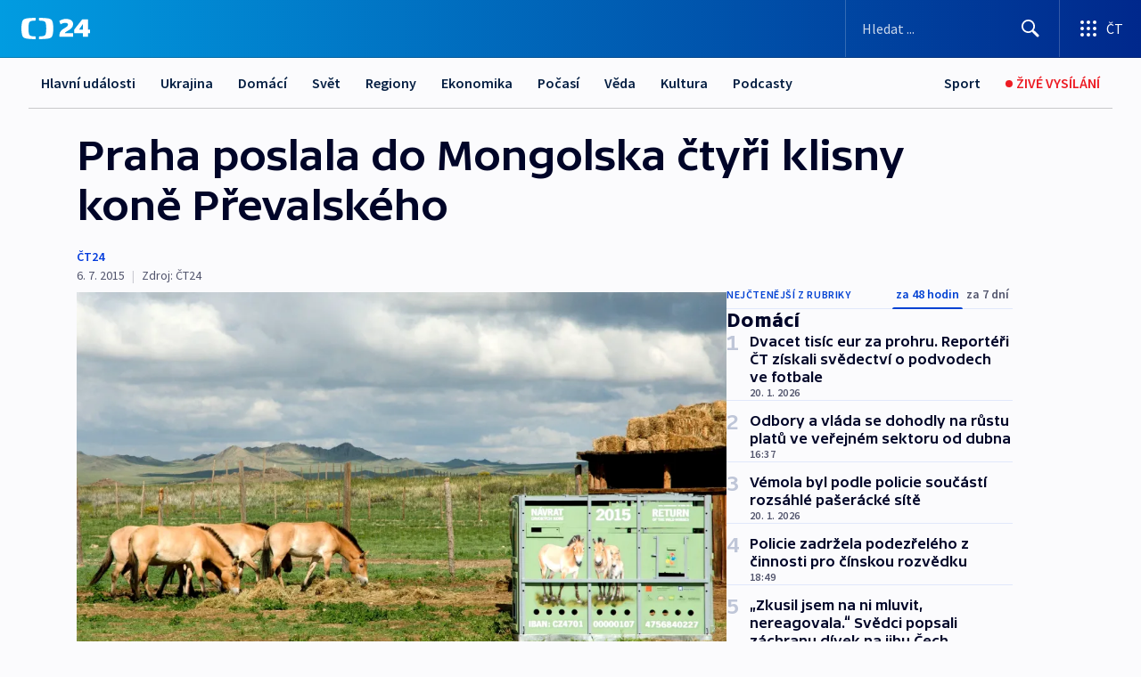

--- FILE ---
content_type: text/html; charset=utf-8
request_url: https://ct24.ceskatelevize.cz/clanek/domaci/praha-poslala-do-mongolska-ctyri-klisny-kone-prevalskeho-354480
body_size: 64333
content:
<!DOCTYPE html><html lang="cs" data-sentry-element="Html" data-sentry-component="MyDocument" data-sentry-source-file="_document.tsx"><head data-sentry-element="Head" data-sentry-source-file="_document.tsx"><meta charSet="utf-8"/><meta content="initial-scale=1.0, width=device-width" name="viewport" data-sentry-element="meta" data-sentry-source-file="_app.tsx"/><meta name="publisher" content="ČT24, Česká televize" data-sentry-element="meta" data-sentry-source-file="_app.tsx"/><meta name="language" content="cs" data-sentry-element="meta" data-sentry-source-file="_app.tsx"/><meta name="theme-color" content="#ffffff" data-sentry-element="meta" data-sentry-source-file="_app.tsx"/><link rel="icon" href="/static/favicon.ico" sizes="any"/><link rel="icon" type="image/svg+xml" href="/static/favicon.svg"/><link rel="icon" type="image/png" href="/static/favicon.png"/><link rel="apple-touch-icon" href="/static/apple-touch-icon.png"/><link rel="manifest" href="/static/manifest.json"/><link rel="canonical" href="https://ct24.ceskatelevize.cz/clanek/domaci/praha-poslala-do-mongolska-ctyri-klisny-kone-prevalskeho-354480"/><link rel="stylesheet" href="https://ctfs.ceskatelevize.cz/static/scripts/cmp/v2.1/orestbida/brands/ct24-light.css"/><title>Praha poslala do Mongolska čtyři klisny koně Převalského — ČT24 — Česká televize</title><meta name="description" content="Pražská zoologická zahrada přepravila do Mongolska ve spolupráci s armádou další čtyři klisny vzácného koně Převalského. Transport zkomplikovaly vysoké teploty a přívalové deště. Cesta se tak prodloužila zhruba o sto kilometrů."/><meta name="robots" content="index, follow"/><meta name="author" content="ČT24"/><meta property="og:title" content="Praha poslala do Mongolska čtyři klisny koně Převalského"/><meta property="og:description" content="Pražská zoologická zahrada přepravila do Mongolska ve spolupráci s armádou další čtyři klisny vzácného koně Převalského. Transport zkomplikovaly vysoké teploty a přívalové deště. Cesta se tak prodloužila zhruba o sto kilometrů."/><meta property="og:image" content="https://fs2-ct24.ceskatelevize.cz/image/[base64].jpg?width=1280"/><meta property="og:type" content="article"/><script type="application/ld+json">{"@context":"https://schema.org","@type":"Article","headline":"Praha poslala do Mongolska čtyři klisny koně Převalského","description":"Pražská zoologická zahrada přepravila do Mongolska ve spolupráci s armádou další čtyři klisny vzácného koně Převalského. Transport zkomplikovaly vysoké teploty a přívalové deště. Cesta se tak prodloužila zhruba o sto kilometrů.","datePublished":"2015-07-06T16:13:46+02:00","dateModified":"2015-07-06T16:13:46+02:00","author":[{"@type":"Person","name":"ČT24"}],"publisher":{"@type":"Organization","name":"ČT24 - Česká televize","logo":{"@type":"ImageObject","url":"https://ctfs.ceskatelevize.cz/static/channels/ct24.svg"}},"image":["https://fs2-ct24.ceskatelevize.cz/image/[base64].jpg?width=1024",{"@type":"ImageObject","url":"https://fs2-ct24.ceskatelevize.cz/image/[base64].jpg?width=1024","caption":"Koně Převalského v Mongolsku","creditText":"Zdroj: Zoo Praha"}],"mainEntityOfPage":{"@type":"WebPage","@id":"https://ct24.ceskatelevize.cz/clanek/domaci/praha-poslala-do-mongolska-ctyri-klisny-kone-prevalskeho-354480"},"keywords":"Domácí, ČT24"}</script><meta name="next-head-count" content="21"/><script id="google-tag-manager" nonce="NmE4MzFmZjYtZjlkYy00Y2NiLWE1OWQtODg2ZGVjMjM5YTk2" data-sentry-element="Script" data-sentry-source-file="_document.tsx" data-nscript="beforeInteractive">
                        var dataLayer = dataLayer || [];dataLayer.push({
                            "page": { "section": "24" },
                            "app": {"version": "1.74.4", "platform": "Web"}
                        });

                        (function(w,d,s,l,i){w[l]=w[l]||[];w[l].push({'gtm.start':
                        new Date().getTime(),event:'gtm.js'});var f=d.getElementsByTagName(s)[0],
                        j=d.createElement(s),dl=l!='dataLayer'?'&l='+l:'';j.async=true;j.src=
                        'https://www.googletagmanager.com/gtm.js?id='+i+dl;var n=d.querySelector('[nonce]');
                        n&&j.setAttribute('nonce',n.nonce||n.getAttribute('nonce'));f.parentNode.insertBefore(j,f);
                        })(window,document,'script','dataLayer','GTM-WR543Z2');
                  </script><link nonce="NmE4MzFmZjYtZjlkYy00Y2NiLWE1OWQtODg2ZGVjMjM5YTk2" rel="preload" href="/_next/static/css/ff84497c6c67c161.css" as="style"/><link nonce="NmE4MzFmZjYtZjlkYy00Y2NiLWE1OWQtODg2ZGVjMjM5YTk2" rel="stylesheet" href="/_next/static/css/ff84497c6c67c161.css" data-n-g=""/><link nonce="NmE4MzFmZjYtZjlkYy00Y2NiLWE1OWQtODg2ZGVjMjM5YTk2" rel="preload" href="/_next/static/css/cf23267297961e52.css" as="style"/><link nonce="NmE4MzFmZjYtZjlkYy00Y2NiLWE1OWQtODg2ZGVjMjM5YTk2" rel="stylesheet" href="/_next/static/css/cf23267297961e52.css" data-n-p=""/><link nonce="NmE4MzFmZjYtZjlkYy00Y2NiLWE1OWQtODg2ZGVjMjM5YTk2" rel="preload" href="/_next/static/css/5563bf4ae16bff67.css" as="style"/><link nonce="NmE4MzFmZjYtZjlkYy00Y2NiLWE1OWQtODg2ZGVjMjM5YTk2" rel="stylesheet" href="/_next/static/css/5563bf4ae16bff67.css" data-n-p=""/><noscript data-n-css="NmE4MzFmZjYtZjlkYy00Y2NiLWE1OWQtODg2ZGVjMjM5YTk2"></noscript><script defer="" nonce="NmE4MzFmZjYtZjlkYy00Y2NiLWE1OWQtODg2ZGVjMjM5YTk2" nomodule="" src="/_next/static/chunks/polyfills-42372ed130431b0a.js"></script><script src="/_next/static/chunks/webpack-499fab30b8e9b614.js" nonce="NmE4MzFmZjYtZjlkYy00Y2NiLWE1OWQtODg2ZGVjMjM5YTk2" defer=""></script><script src="/_next/static/chunks/framework-df2fc3d29a08040c.js" nonce="NmE4MzFmZjYtZjlkYy00Y2NiLWE1OWQtODg2ZGVjMjM5YTk2" defer=""></script><script src="/_next/static/chunks/main-a923b3509ccdae0b.js" nonce="NmE4MzFmZjYtZjlkYy00Y2NiLWE1OWQtODg2ZGVjMjM5YTk2" defer=""></script><script src="/_next/static/chunks/pages/_app-c2a4bd723eaa6e88.js" nonce="NmE4MzFmZjYtZjlkYy00Y2NiLWE1OWQtODg2ZGVjMjM5YTk2" defer=""></script><script src="/_next/static/chunks/2852872c-095e82de10fae69e.js" nonce="NmE4MzFmZjYtZjlkYy00Y2NiLWE1OWQtODg2ZGVjMjM5YTk2" defer=""></script><script src="/_next/static/chunks/75fc9c18-c433d48982ca9a30.js" nonce="NmE4MzFmZjYtZjlkYy00Y2NiLWE1OWQtODg2ZGVjMjM5YTk2" defer=""></script><script src="/_next/static/chunks/86-353db38eb9faeaaf.js" nonce="NmE4MzFmZjYtZjlkYy00Y2NiLWE1OWQtODg2ZGVjMjM5YTk2" defer=""></script><script src="/_next/static/chunks/7402-4bd48e3805c30e21.js" nonce="NmE4MzFmZjYtZjlkYy00Y2NiLWE1OWQtODg2ZGVjMjM5YTk2" defer=""></script><script src="/_next/static/chunks/5282-75d042eb512bfebd.js" nonce="NmE4MzFmZjYtZjlkYy00Y2NiLWE1OWQtODg2ZGVjMjM5YTk2" defer=""></script><script src="/_next/static/chunks/1717-e987c59798af39f8.js" nonce="NmE4MzFmZjYtZjlkYy00Y2NiLWE1OWQtODg2ZGVjMjM5YTk2" defer=""></script><script src="/_next/static/chunks/3362-6562fde6b73869c6.js" nonce="NmE4MzFmZjYtZjlkYy00Y2NiLWE1OWQtODg2ZGVjMjM5YTk2" defer=""></script><script src="/_next/static/chunks/7444-e60ad12959b52b0e.js" nonce="NmE4MzFmZjYtZjlkYy00Y2NiLWE1OWQtODg2ZGVjMjM5YTk2" defer=""></script><script src="/_next/static/chunks/3028-230b156353cc7673.js" nonce="NmE4MzFmZjYtZjlkYy00Y2NiLWE1OWQtODg2ZGVjMjM5YTk2" defer=""></script><script src="/_next/static/chunks/4035-8e9f8e7f61c25e84.js" nonce="NmE4MzFmZjYtZjlkYy00Y2NiLWE1OWQtODg2ZGVjMjM5YTk2" defer=""></script><script src="/_next/static/chunks/2990-c4a5924cbbc9537c.js" nonce="NmE4MzFmZjYtZjlkYy00Y2NiLWE1OWQtODg2ZGVjMjM5YTk2" defer=""></script><script src="/_next/static/chunks/pages/article/%5B...slug%5D-afd7053a204357b7.js" nonce="NmE4MzFmZjYtZjlkYy00Y2NiLWE1OWQtODg2ZGVjMjM5YTk2" defer=""></script><script src="/_next/static/OpyWYP0HGrmu6p2c-_9AV/_buildManifest.js" nonce="NmE4MzFmZjYtZjlkYy00Y2NiLWE1OWQtODg2ZGVjMjM5YTk2" defer=""></script><script src="/_next/static/OpyWYP0HGrmu6p2c-_9AV/_ssgManifest.js" nonce="NmE4MzFmZjYtZjlkYy00Y2NiLWE1OWQtODg2ZGVjMjM5YTk2" defer=""></script><style nonce="NmE4MzFmZjYtZjlkYy00Y2NiLWE1OWQtODg2ZGVjMjM5YTk2">.ctg-header__wrapper {
  width: 100%;
  content: a;
  box-sizing: border-box;
  background-color: #fff;
}
.ctg-header__document-disable-scroll-local {}
@media screen and (max-width: 767px) {
  .ctg-header__document-disable-scroll-local {
    overflow: hidden !important;
    touch-action: none;
    overscroll-behavior: none;
    -webkit-overflow-scrolling: none;
  }
}
  .ctg-header__body-disable-scroll-local {  }
@media screen and (max-width: 767px) {
  .ctg-header__body-disable-scroll-local {
    overflow: hidden !important;
    touch-action: none;
    overscroll-behavior: none;
    -webkit-overflow-scrolling: none;
  }
}
  .ctg-header__document-disable-scroll-global {  }
@media screen and (max-width: 427px) {
  .ctg-header__document-disable-scroll-global {
    overflow: hidden !important;
    touch-action: none;
    overscroll-behavior: none;
    -webkit-overflow-scrolling: none;
  }
}
  .ctg-header__body-disable-scroll-global {  }
@media screen and (max-width: 427px) {
  .ctg-header__body-disable-scroll-global {
    overflow: hidden !important;
    touch-action: none;
    overscroll-behavior: none;
    -webkit-overflow-scrolling: none;
  }
}
  .ctg-header__document-disable-scroll-local-d2 {  }
@media screen and (max-width: 767px) {
  .ctg-header__document-disable-scroll-local-d2 {
    padding-right: 0px !important;
  }
}
  .ctg-header__document-disable-scroll-global-d4 {  }
@media screen and (max-width: 427px) {
  .ctg-header__document-disable-scroll-global-d4 {
    padding-right: 0px !important;
  }
}
  .ctg-header__inset-focus-visible {  }
  .ctg-header__context-menu-item-disabled {  }
  .ctg-header__context-menu-item.ctg-header__context-menu-item-disabled .ctg-header__context-menu-item-link, .ctg-header__context-menu-item.ctg-header__context-menu-item-disabled .ctg-header__context-menu-item-link:hover {
    cursor: auto;
  }
  .ctg-header__context-menu-item-active {  }
  .ctg-header__context-menu-item.ctg-header__context-menu-item-active .ctg-header__context-menu-item-link {
    cursor: default;
    font-family: SourceSansPro, sans-serif;
    font-weight: 600;
  }
  .ctg-header__context-menu-item-link {
    display: flex;
    padding: 9px 26px 9px;
    font-size: 1rem;
    align-items: center;
    font-family: SourceSansPro, sans-serif;
    line-height: 1.375rem;
    letter-spacing: 0;
    vertical-align: sub;
  }
  .ctg-header__context-menu-item:not(.ctg-header__context-menu-item-disabled) .ctg-header__context-menu-item-link:hover {  }
  .ctg-header__context-menu-item-link:hover {
    text-decoration: none;
  }
  .ctg-header__profile-name {  }
  .ctg-header__profile-name + ul li:first-child .ctg-header__context-menu-item-link {
    padding: 0 24px 9px;
  }
  .ctg-header__profile-name + ul li:first-child .ctg-header__context-menu-item-link:hover {
    text-decoration: underline;
    background-color: #fff;
  }
  .ctg-header__context-menu-item-link-is-not {  }
  .ctg-header__context-menu-item-link.ctg-header__context-menu-item-link-is-not {
    outline: none;
  }
  .ctg-header__context-menu-item-link.ctg-header__context-menu-item-link-is-not.focus-visible {
    box-shadow: 0px 0px 0px 2px #60a0ff;
  }
  .ctg-header__context-menu-item {
    color: #393939;
    width: 100%;
    padding: 0;
    max-width: 100%;
    list-style: none;
  }
  .ctg-header__context-menu-item > span {
    display: flex;
    align-items: center;
  }
  .ctg-header__context-menu-item > span > svg {
    fill: currentColor;
    flex: 0 0 auto;
    width: 20px;
    height: 20px;
    margin: 0 8px 0 -28px;
  }
  .ctg-header__context-menu-icon {
    width: 20px;
    display: flex;
    align-items: center;
    margin-right: 18px;
  }
  .ctg-header__context-menu-item-disabled-d0 {  }
  .ctg-header__context-menu-item.ctg-header__context-menu-item-disabled-d0 .ctg-header__context-menu-item-link, .ctg-header__context-menu-item.ctg-header__context-menu-item-disabled-d0 .ctg-header__context-menu-item-link:hover {
    background-color: transparent;
    color: #8d8d8d;
  }
  .ctg-header__context-menu-item-active-d1 {  }
  .ctg-header__context-menu-item.ctg-header__context-menu-item-active-d1 .ctg-header__context-menu-item-link {
    color: #000000;
  }
  .ctg-header__context-menu-item-link-d2 {
    color: #041e42;
  }
  .ctg-header__context-menu-item:not(.ctg-header__context-menu-item-disabled) .ctg-header__context-menu-item-link-d2:hover {
    color: #000000;
    background-color: #f4f4f4;
  }
  .ctg-header__context-menu-item-disabled-d3 {  }
  .ctg-header__context-menu-item.ctg-header__context-menu-item-disabled-d3 .ctg-header__context-menu-item-link, .ctg-header__context-menu-item.ctg-header__context-menu-item-disabled-d3 .ctg-header__context-menu-item-link:hover {
    background-color: transparent;
    color: #8d8d8d;
  }
  .ctg-header__context-menu-item-active-d4 {  }
  .ctg-header__context-menu-item.ctg-header__context-menu-item-active-d4 .ctg-header__context-menu-item-link {
    color: #000000;
  }
  .ctg-header__context-menu-item-link-d5 {
    color: #041e42;
  }
  .ctg-header__context-menu-item:not(.ctg-header__context-menu-item-disabled) .ctg-header__context-menu-item-link-d5:hover {
    color: #000000;
    background-color: #f4f4f4;
  }
  .ctg-header__context-menu-item-disabled-d6 {  }
  .ctg-header__context-menu-item.ctg-header__context-menu-item-disabled-d6 .ctg-header__context-menu-item-link, .ctg-header__context-menu-item.ctg-header__context-menu-item-disabled-d6 .ctg-header__context-menu-item-link:hover {
    background-color: transparent;
    color: #8d8d8d;
  }
  .ctg-header__context-menu-item-active-d7 {  }
  .ctg-header__context-menu-item.ctg-header__context-menu-item-active-d7 .ctg-header__context-menu-item-link {
    color: #000000;
  }
  .ctg-header__context-menu-item-link-d8 {
    color: #041e42;
  }
  .ctg-header__context-menu-item:not(.ctg-header__context-menu-item-disabled) .ctg-header__context-menu-item-link-d8:hover {
    color: #000000;
    background-color: #f4f4f4;
  }
  .ctg-header__context-menu-item-disabled-d9 {  }
  .ctg-header__context-menu-item.ctg-header__context-menu-item-disabled-d9 .ctg-header__context-menu-item-link, .ctg-header__context-menu-item.ctg-header__context-menu-item-disabled-d9 .ctg-header__context-menu-item-link:hover {
    background-color: transparent;
    color: #8d8d8d;
  }
  .ctg-header__context-menu-item-active-d10 {  }
  .ctg-header__context-menu-item.ctg-header__context-menu-item-active-d10 .ctg-header__context-menu-item-link {
    color: #000000;
  }
  .ctg-header__context-menu-item-link-d11 {
    color: #041e42;
  }
  .ctg-header__context-menu-item:not(.ctg-header__context-menu-item-disabled) .ctg-header__context-menu-item-link-d11:hover {
    color: #000000;
    background-color: #f4f4f4;
  }
  .ctg-header__context-menu-item-disabled-d12 {  }
  .ctg-header__context-menu-item.ctg-header__context-menu-item-disabled-d12 .ctg-header__context-menu-item-link, .ctg-header__context-menu-item.ctg-header__context-menu-item-disabled-d12 .ctg-header__context-menu-item-link:hover {
    background-color: transparent;
    color: #8d8d8d;
  }
  .ctg-header__context-menu-item-active-d13 {  }
  .ctg-header__context-menu-item.ctg-header__context-menu-item-active-d13 .ctg-header__context-menu-item-link {
    color: #000000;
  }
  .ctg-header__context-menu-item-link-d14 {
    color: #041e42;
  }
  .ctg-header__context-menu-item:not(.ctg-header__context-menu-item-disabled) .ctg-header__context-menu-item-link-d14:hover {
    color: #000000;
    background-color: #f4f4f4;
  }
  .ctg-header__context-menu-item-disabled-d15 {  }
  .ctg-header__context-menu-item.ctg-header__context-menu-item-disabled-d15 .ctg-header__context-menu-item-link, .ctg-header__context-menu-item.ctg-header__context-menu-item-disabled-d15 .ctg-header__context-menu-item-link:hover {
    background-color: transparent;
    color: #8d8d8d;
  }
  .ctg-header__context-menu-item-active-d16 {  }
  .ctg-header__context-menu-item.ctg-header__context-menu-item-active-d16 .ctg-header__context-menu-item-link {
    color: #000000;
  }
  .ctg-header__context-menu-item-link-d17 {
    color: #041e42;
  }
  .ctg-header__context-menu-item:not(.ctg-header__context-menu-item-disabled) .ctg-header__context-menu-item-link-d17:hover {
    color: #000000;
    background-color: #f4f4f4;
  }
  .ctg-header__context-menu-item-disabled-d18 {  }
  .ctg-header__context-menu-item.ctg-header__context-menu-item-disabled-d18 .ctg-header__context-menu-item-link, .ctg-header__context-menu-item.ctg-header__context-menu-item-disabled-d18 .ctg-header__context-menu-item-link:hover {
    background-color: transparent;
    color: #8d8d8d;
  }
  .ctg-header__context-menu-item-active-d19 {  }
  .ctg-header__context-menu-item.ctg-header__context-menu-item-active-d19 .ctg-header__context-menu-item-link {
    color: #000000;
  }
  .ctg-header__context-menu-item-link-d20 {
    color: #041e42;
  }
  .ctg-header__context-menu-item:not(.ctg-header__context-menu-item-disabled) .ctg-header__context-menu-item-link-d20:hover {
    color: #000000;
    background-color: #f4f4f4;
  }
  .ctg-header__context-menu-item-disabled-d21 {  }
  .ctg-header__context-menu-item.ctg-header__context-menu-item-disabled-d21 .ctg-header__context-menu-item-link, .ctg-header__context-menu-item.ctg-header__context-menu-item-disabled-d21 .ctg-header__context-menu-item-link:hover {
    background-color: transparent;
    color: #8d8d8d;
  }
  .ctg-header__context-menu-item-active-d22 {  }
  .ctg-header__context-menu-item.ctg-header__context-menu-item-active-d22 .ctg-header__context-menu-item-link {
    color: #000000;
  }
  .ctg-header__context-menu-item-link-d23 {
    color: #041e42;
  }
  .ctg-header__context-menu-item:not(.ctg-header__context-menu-item-disabled) .ctg-header__context-menu-item-link-d23:hover {
    color: #000000;
    background-color: #f4f4f4;
  }
  .ctg-header__context-menu-item-disabled-d24 {  }
  .ctg-header__context-menu-item.ctg-header__context-menu-item-disabled-d24 .ctg-header__context-menu-item-link, .ctg-header__context-menu-item.ctg-header__context-menu-item-disabled-d24 .ctg-header__context-menu-item-link:hover {
    background-color: transparent;
    color: #8d8d8d;
  }
  .ctg-header__context-menu-item-active-d25 {  }
  .ctg-header__context-menu-item.ctg-header__context-menu-item-active-d25 .ctg-header__context-menu-item-link {
    color: #000000;
  }
  .ctg-header__context-menu-item-link-d26 {
    color: #041e42;
  }
  .ctg-header__context-menu-item:not(.ctg-header__context-menu-item-disabled) .ctg-header__context-menu-item-link-d26:hover {
    color: #000000;
    background-color: #f4f4f4;
  }
  .ctg-header__context-menu-item-disabled-d27 {  }
  .ctg-header__context-menu-item.ctg-header__context-menu-item-disabled-d27 .ctg-header__context-menu-item-link, .ctg-header__context-menu-item.ctg-header__context-menu-item-disabled-d27 .ctg-header__context-menu-item-link:hover {
    background-color: transparent;
    color: #8d8d8d;
  }
  .ctg-header__context-menu-item-active-d28 {  }
  .ctg-header__context-menu-item.ctg-header__context-menu-item-active-d28 .ctg-header__context-menu-item-link {
    color: #000000;
  }
  .ctg-header__context-menu-item-link-d29 {
    color: #041e42;
  }
  .ctg-header__context-menu-item:not(.ctg-header__context-menu-item-disabled) .ctg-header__context-menu-item-link-d29:hover {
    color: #000000;
    background-color: #f4f4f4;
  }
  .ctg-header__context-menu-item-disabled-d30 {  }
  .ctg-header__context-menu-item.ctg-header__context-menu-item-disabled-d30 .ctg-header__context-menu-item-link, .ctg-header__context-menu-item.ctg-header__context-menu-item-disabled-d30 .ctg-header__context-menu-item-link:hover {
    background-color: transparent;
    color: #8d8d8d;
  }
  .ctg-header__context-menu-item-active-d31 {  }
  .ctg-header__context-menu-item.ctg-header__context-menu-item-active-d31 .ctg-header__context-menu-item-link {
    color: #000000;
  }
  .ctg-header__context-menu-item-link-d32 {
    color: #041e42;
  }
  .ctg-header__context-menu-item:not(.ctg-header__context-menu-item-disabled) .ctg-header__context-menu-item-link-d32:hover {
    color: #000000;
    background-color: #f4f4f4;
  }
  .ctg-header__context-menu-item-disabled-d33 {  }
  .ctg-header__context-menu-item.ctg-header__context-menu-item-disabled-d33 .ctg-header__context-menu-item-link, .ctg-header__context-menu-item.ctg-header__context-menu-item-disabled-d33 .ctg-header__context-menu-item-link:hover {
    background-color: transparent;
    color: #8d8d8d;
  }
  .ctg-header__context-menu-item-active-d34 {  }
  .ctg-header__context-menu-item.ctg-header__context-menu-item-active-d34 .ctg-header__context-menu-item-link {
    color: #000000;
  }
  .ctg-header__context-menu-item-link-d35 {
    color: #041e42;
  }
  .ctg-header__context-menu-item:not(.ctg-header__context-menu-item-disabled) .ctg-header__context-menu-item-link-d35:hover {
    color: #000000;
    background-color: #f4f4f4;
  }
  .ctg-header__context-menu-item-disabled-d36 {  }
  .ctg-header__context-menu-item.ctg-header__context-menu-item-disabled-d36 .ctg-header__context-menu-item-link, .ctg-header__context-menu-item.ctg-header__context-menu-item-disabled-d36 .ctg-header__context-menu-item-link:hover {
    background-color: transparent;
    color: #8d8d8d;
  }
  .ctg-header__context-menu-item-active-d37 {  }
  .ctg-header__context-menu-item.ctg-header__context-menu-item-active-d37 .ctg-header__context-menu-item-link {
    color: #000000;
  }
  .ctg-header__context-menu-item-link-d38 {
    color: #041e42;
  }
  .ctg-header__context-menu-item:not(.ctg-header__context-menu-item-disabled) .ctg-header__context-menu-item-link-d38:hover {
    color: #000000;
    background-color: #f4f4f4;
  }
  .ctg-header__local-menu-mobile-nav {
    width: 100%;
    display: none;
    position: relative;
    box-shadow: 0px 1px 3px rgba(0, 0, 0, 0.2), 0px 12px 24px -8px rgba(0, 0, 0, 0.15);
    margin-left: auto;
    background-color: #fff;
  }
  .ctg-header__local-menu-mobile-nav .ctg-header__context-menu {
    width: 100%;
    padding: 16px 0;
    box-shadow: none;
    background-color: transparent;
  }
  .ctg-header__local-menu-mobile-nav .ctg-header__context-menu li.ctg-header__context-menu-item-active > a, .ctg-header__local-menu-mobile-nav .ctg-header__context-menu li.ctg-header__context-menu-item-active > span, .ctg-header__local-menu-mobile-nav .ctg-header__context-menu li > a:hover {
    color: #041e42;
  }
  .ctg-header__local-menu-mobile-nav .ctg-header__context-menu li:not(.ctg-header__context-menu-item-disabled) > a:hover, .ctg-header__local-menu-mobile-nav .ctg-header__context-menu li:not(.ctg-header__context-menu-item-disabled) > span.ctg-header__local-menu-mobile-nav .ctg-header__context-menu li:not(.ctg-header__context-menu-item-disabled):hover {
    background-color: #f4f4f4;
  }
  .ctg-header__local-menu-mobile-nav-visible {
    display: block;
  }
  .ctg-header__local-menu-mobile-nav-wrapper {
    top: 105px;
    left: 0;
    width: 100%;
    height: calc(100% - 105px);
    padding: 0;
    z-index: 101;
    overflow: auto;
    position: fixed;
    visibility: hidden;
    background-color: rgba(0, 0, 0, .3);
  }
  .ctg-header__local-menu-mobile-nav-wrapper-visible {
    visibility: visible;
  }
  .ctg-header__local-menu-mobile-button-wrapper {
    color: inherit;
    display: flex;
    align-items: center;
  }
  .ctg-header__local-menu-mobile-button-wrapper > button {
    color: inherit;
    display: flex;
    padding: 10px 16px;
    align-items: center;
  }
  .ctg-header__local-menu-mobile-button > svg {
    color: inherit;
    width: 24px;
    height: 24px;
    margin-right: 4px;
  }
  .ctg-header__local-menu-mobile-button > span {
    color: inherit;
    font-size: 1rem;
    font-family: SourceSansPro, sans-serif;
    line-height: 1;
  }
  .ctg-header__inset-focus-visible {  }
  .ctg-header__hotlink-nav-list-item {
    position: relative;
  }
@media (max-width: 767px) {
  .ctg-header__hotlink-nav-list-item {
    border-left: 1px solid rgba(0, 0, 0, 0.2);
  }
}
  .ctg-header__hotlink-nav-list-item > a, .ctg-header__hotlink-nav-list-item > button, .ctg-header__hotlink-nav-list-item > span {
    height: 100%;
    margin: 0;
    display: flex;
    position: relative;
    font-size: 16px;
    box-sizing: border-box;
    transition: backgroundColor 150ms, borderColor 150ms,color 150ms;
    align-items: center;
    font-family: SourceSansPro, sans-serif;
    font-weight: 600;
    line-height: 1.314rem;
    padding-top: 5px;
    white-space: nowrap;
    padding-left: 14px;
    padding-right: 14px;
    letter-spacing: normal;
    padding-bottom: 5px;
    justify-content: center;
    text-decoration: none;
  }
  .ctg-header__hotlink-nav-list-item > span {
    cursor: default;
  }
  .ctg-header__hotlink-nav-list-item > a svg, .ctg-header__hotlink-nav-list-item > button svg, .ctg-header__hotlink-nav-list-item > span svg {
    margin-right: 4px;
  }
  .ctg-header__hotlink-nav-list-item-active.ctg-header__hotlink-nav-list-item > a svg, .ctg-header__hotlink-nav-list-item-active.ctg-header__hotlink-nav-list-item > button svg, .ctg-header__hotlink-nav-list-item-active.ctg-header__hotlink-nav-list-item > span svg {  }
  .ctg-header__hotlink-nav-list-item-active.ctg-header__hotlink-nav-list-item > a, .ctg-header__hotlink-nav-list-item-active.ctg-header__hotlink-nav-list-item > button, .ctg-header__hotlink-nav-list-item-active.ctg-header__hotlink-nav-list-item > span {  }
@media (hover: hover) {
  .ctg-header__hotlink-nav-list-item > a, .ctg-header__hotlink-nav-list-item > button, .ctg-header__hotlink-nav-list-item > span {  }
  .ctg-header__hotlink-nav-list-item > a:hover svg, .ctg-header__hotlink-nav-list-item > button:hover svg, .ctg-header__hotlink-nav-list-item > span:hover svg {  }
  .ctg-header__hotlink-nav-list-item > a:hover, .ctg-header__hotlink-nav-list-item > button:hover, .ctg-header__hotlink-nav-list-item > span:hover {
    text-decoration: none;
  }
}
  .ctg-header__hotlink-nav-list-item-active {  }
  .ctg-header__hotlink-nav-list-item-active:before {
    left: 50%;
    width: 0;
    bottom: -6px;
    height: 0;
    content: "";
    position: absolute;
    border-left: 6px solid transparent;
    margin-left: -6px;
    border-right: 6px solid transparent;
  }
  .ctg-header__hotlink-nav-list-item-d0 {  }
  .ctg-header__hotlink-nav-list-item-d0 > a, .ctg-header__hotlink-nav-list-item-d0 > button, .ctg-header__hotlink-nav-list-item-d0 > span {
    background-color: transparent;
    color: #041e42;
  }
  .ctg-header__hotlink-nav-list-item-d0 > a svg, .ctg-header__hotlink-nav-list-item-d0 > button svg, .ctg-header__hotlink-nav-list-item-d0 > span svg {
    color: inherit;
  }
  .ctg-header__hotlink-nav-list-item-active.ctg-header__hotlink-nav-list-item-d0 > a svg, .ctg-header__hotlink-nav-list-item-active.ctg-header__hotlink-nav-list-item-d0 > button svg, .ctg-header__hotlink-nav-list-item-active.ctg-header__hotlink-nav-list-item-d0 > span svg {
    color: inherit;
  }
  .ctg-header__hotlink-nav-list-item-active.ctg-header__hotlink-nav-list-item-d0 > a, .ctg-header__hotlink-nav-list-item-active.ctg-header__hotlink-nav-list-item-d0 > button, .ctg-header__hotlink-nav-list-item-active.ctg-header__hotlink-nav-list-item-d0 > span {
    background-color: #041e42;
    color: #fff;
    border-color: #041e42;
  }
@media (hover: hover) {
  .ctg-header__hotlink-nav-list-item-d0 > a, .ctg-header__hotlink-nav-list-item-d0 > button, .ctg-header__hotlink-nav-list-item-d0 > span {  }
  .ctg-header__hotlink-nav-list-item-d0 > a:hover svg, .ctg-header__hotlink-nav-list-item-d0 > button:hover svg, .ctg-header__hotlink-nav-list-item-d0 > span:hover svg {
    color: inherit;
  }
  .ctg-header__hotlink-nav-list-item-d0 > a:hover, .ctg-header__hotlink-nav-list-item-d0 > button:hover, .ctg-header__hotlink-nav-list-item-d0 > span:hover {
    background-color: #041e42;
    color: #fff;
    border-color: #041e42;
  }
}
  .ctg-header__hotlink-nav-list-item-active-d2 {  }
  .ctg-header__hotlink-nav-list-item-active-d2:before {
    border-top: 6px solid #041e42;
  }
  .ctg-header__hotlink-nav-list-item-d3 {  }
  .ctg-header__hotlink-nav-list-item-d3 > a, .ctg-header__hotlink-nav-list-item-d3 > button, .ctg-header__hotlink-nav-list-item-d3 > span {
    background-color: transparent;
    color: #041e42;
  }
  .ctg-header__hotlink-nav-list-item-d3 > a svg, .ctg-header__hotlink-nav-list-item-d3 > button svg, .ctg-header__hotlink-nav-list-item-d3 > span svg {
    color: inherit;
  }
  .ctg-header__hotlink-nav-list-item-active.ctg-header__hotlink-nav-list-item-d3 > a svg, .ctg-header__hotlink-nav-list-item-active.ctg-header__hotlink-nav-list-item-d3 > button svg, .ctg-header__hotlink-nav-list-item-active.ctg-header__hotlink-nav-list-item-d3 > span svg {
    color: inherit;
  }
  .ctg-header__hotlink-nav-list-item-active.ctg-header__hotlink-nav-list-item-d3 > a, .ctg-header__hotlink-nav-list-item-active.ctg-header__hotlink-nav-list-item-d3 > button, .ctg-header__hotlink-nav-list-item-active.ctg-header__hotlink-nav-list-item-d3 > span {
    background-color: #041e42;
    color: #fff;
    border-color: #041e42;
  }
@media (hover: hover) {
  .ctg-header__hotlink-nav-list-item-d3 > a, .ctg-header__hotlink-nav-list-item-d3 > button, .ctg-header__hotlink-nav-list-item-d3 > span {  }
  .ctg-header__hotlink-nav-list-item-d3 > a:hover svg, .ctg-header__hotlink-nav-list-item-d3 > button:hover svg, .ctg-header__hotlink-nav-list-item-d3 > span:hover svg {
    color: inherit;
  }
  .ctg-header__hotlink-nav-list-item-d3 > a:hover, .ctg-header__hotlink-nav-list-item-d3 > button:hover, .ctg-header__hotlink-nav-list-item-d3 > span:hover {
    background-color: #041e42;
    color: #fff;
    border-color: #041e42;
  }
}
  .ctg-header__hotlink-nav-list-item-active-d5 {  }
  .ctg-header__hotlink-nav-list-item-active-d5:before {
    border-top: 6px solid #041e42;
  }
  .ctg-header__hotlink-nav-list {
    height: 100%;
    margin: 0;
    display: flex;
    padding: 0;
    position: relative;
    list-style-type: none;
  }
  .ctg-header__hotlink-nav-button-container {
    position: relative;
  }
  .ctg-header__local-menu-nav-list-item {
    position: relative;
    max-width: 235px;
  }
  .ctg-header__local-menu-nav-list-item > a, .ctg-header__local-menu-nav-list-item > button, .ctg-header__local-menu-nav-list-item > span {
    color: #041e42;
    height: 57px;
    margin: 0;
    display: block;
    padding: 0 14px;
    overflow: hidden;
    position: relative;
    font-size: 1rem;
    box-sizing: border-box;
    transition: background-color 150ms, border-color 150ms,color 150ms;
    font-family: SourceSansPro, sans-serif;
    font-weight: 600;
    line-height: 57px;
    white-space: nowrap;
    text-overflow: ellipsis;
    letter-spacing: normal;
    text-decoration: none;
  }
  .ctg-header__local-menu-nav-list-item > span {
    cursor: default;
  }
  .ctg-header__local-menu-nav-list-item a {
    text-decoration: none;
  }
  .ctg-header__local-menu-nav-list-item-active.ctg-header__local-menu-nav-list-item > a, .ctg-header__local-menu-nav-list-item > a:hover, .ctg-header__local-menu-nav-list-item-active.ctg-header__local-menu-nav-list-item > button, .ctg-header__local-menu-nav-list-item > button:hover, .ctg-header__local-menu-nav-list-item-active.ctg-header__local-menu-nav-list-item > span, .ctg-header__local-menu-nav-list-item > span:hover {
    color: #fff;
    border-color: #041e42;
    text-decoration: none;
    background-color: #041e42;
  }
  .ctg-header__local-menu-nav-list-item-active:before {
    left: 50%;
    width: 0;
    bottom: -6px;
    height: 0;
    content: "";
    position: absolute;
    border-top: 6px solid #041e42;
    border-left: 6px solid transparent;
    margin-left: -6px;
    border-right: 6px solid transparent;
  }
  .ctg-header__local-menu-nav.ctg-header__local-menu-nav-gradient {
    mask-size: auto;
    mask-image: linear-gradient( to right, black calc(100% - 150px), transparent calc(100% - 100px));
    mask-repeat: no-repeat, no-repeat;
    mask-position: 0 0, 100% 0;
    -webkit-mask-size: auto;
    -webkit-mask-image: linear-gradient( to right, black calc(100% - 150px), transparent calc(100% - 100px));
    -webkit-mask-repeat: no-repeat, no-repeat;
    -webkit-mask-position: 0 0, 100% 0;
  }
  .ctg-header__local-menu-nav-list {
    width: fit-content;
    margin: 0;
    display: flex;
    padding: 0;
    position: relative;
    list-style-type: none;
  }
  .ctg-header__local-menu-nav-button-container {
    position: relative;
  }
  .ctg-header__local-menu-nav-button-container .ctg-header__context-menu {
    left: -30px;
  }
  .ctg-header__local-menu-nav-button:before {
    left: 50%;
    bottom: -6px;
    height: 0;
    content: "";
    display: block;
    opacity: 0;
    z-index: 2;
    position: absolute;
    transform: translateX(-50%);
    border-top: 6px solid #041e42;
    transition: opacity .150ms ease;
    border-left: 6px solid transparent;
    border-right: 6px solid transparent;
    pointer-events: none;
  }
  .ctg-header__local-menu-nav-button:hover {
    cursor: pointer;
  }
  .ctg-header__local-menu-nav-button-active {
    color: #fff !important;
    background-color: #041e42;
  }
  .ctg-header__local-menu-nav-button-active:before {
    opacity: 1;
  }
  .ctg-header__local-menu-nav-button-active.dark {
    color: #041e42 !important;
    background-color: #fff !important;
  }
  .ctg-header__local-menu-nav-button-active.dark:before {
    border-top: 6px solid #fff;
  }
  .ctg-header__local-menu-wrapper {
    position: relative;
  }
@media screen and (min-width: 768px) {
  .ctg-header__local-menu-wrapper {
    margin: 0 auto;
    padding: 0 24px;
    max-width: 1168px;
  }
}
  .ctg-header__local-menu {
    height: 49px;
    display: grid;
    z-index: 1;
    position: relative;
    box-sizing: border-box;
    align-items: center;
    border-bottom: 1px solid rgba(0, 0, 0, 0.2);
    justify-content: stretch;
    grid-template-columns: 1fr min-content min-content;
  }
@media screen and (min-width: 768px) {
  .ctg-header__local-menu {
    height: 57px;
    max-width: 100%;
    grid-template-rows: 57px;
    grid-template-columns: minmax(0, 100%) min-content min-content;
  }
  .ctg-header__local-menu.secondaryMenu {
    height: auto;
  }
}
  .ctg-header__local-menu.hideBottomLine {
    height: 48px;
    border-bottom: 0;
  }
@media screen and (min-width: 768px) {
  .ctg-header__local-menu.hideBottomLine {
    height: 56px;
    grid-template-rows: 56px;
  }
}
  .ctg-header__local-menu-secondary-wrapper {
    width: 100%;
  }
  .ctg-header__local-nav-wrapper {
    display: none;
  }
@media screen and (min-width: 768px) {
  .ctg-header__local-nav-wrapper {
    display: block;
    position: relative;
  }
}
  .ctg-header__hotlink-nav-wrapper {
    height: 100%;
    position: relative;
  }
@media screen and (min-width: 768px) {
  .ctg-header__hotlink-nav-wrapper {
    display: block;
    position: relative;
  }
}
  .ctg-header__local-menu-mobile-button-wrapper {
    height: 100%;
  }
@media screen and (min-width: 768px) {
  .ctg-header__local-menu-mobile-button-wrapper {
    display: none;
  }
}
  .ctg-header__local-menu-mobile-button-wrapper .ctg-header__local-menu-mobile-button {
    width: 100%;
    height: 100%;
  }
  .ctg-header__local-menu-mobile-button-wrapper .ctg-header__local-menu-mobile-button.ctg-header__local-menu-mobile-button-active {
    background-color: rgba(0, 0, 0, 0.04);
  }
@media (hover: hover) {
  .ctg-header__local-menu-mobile-button-wrapper .ctg-header__local-menu-mobile-button:hover {
    color: #fff;
    background-color: #041e42;
  }
  .inverted .ctg-header__local-menu-mobile-button-wrapper .ctg-header__local-menu-mobile-button:hover {
    color: #fff;
    background-color: transparent;
  }
}
  .ctg-header__header-dark .ctg-header__local-menu-nav-list-item > a, .ctg-header__header-dark .ctg-header__local-menu-nav-list-item > button, .ctg-header__header-dark .ctg-header__local-menu-nav-list-item > span {
    color: #fff;
  }
  .ctg-header__header-dark .ctg-header__local-menu-nav-list-item.ctg-header__local-menu-nav-list-item-active > a, .ctg-header__header-dark .ctg-header__local-menu-nav-list-item.ctg-header__local-menu-nav-list-item-active > button, .ctg-header__header-dark .ctg-header__local-menu-nav-list-item.ctg-header__local-menu-nav-list-item-active > span {
    color: #041e42;
    border-color: #fff;
    background-color: #fff;
  }
  .ctg-header__header-dark .ctg-header__local-menu-nav-list-item.ctg-header__local-menu-nav-list-item-active:before {
    border-top-color: #fff;
  }
  .ctg-header__header-dark .ctg-header__local-menu-nav-list-item > a:hover, .ctg-header__header-dark .ctg-header__local-menu-nav-list-item > button:hover, .ctg-header__header-dark .ctg-header__local-menu-nav-list-item > span:hover {
    color: #041e42;
    border-color: #fff;
    background-color: #fff;
  }
  .ctg-header__header-dark .ctg-header__hotlink-nav-list-item > a, .ctg-header__header-dark .ctg-header__hotlink-nav-list-item > button, .ctg-header__header-dark .ctg-header__hotlink-nav-list-item > span {
    color: #fff;
  }
@media screen and (max-width: 767px) {
  .ctg-header__header-dark .ctg-header__hotlink-nav-list-item {
    border-color: rgba(255, 255, 255, 0.2);;
  }
}
  .ctg-header__header-dark .ctg-header__hotlink-nav-list-item.ctg-header__hotlink-nav-list-item-active > a, .ctg-header__header-dark .ctg-header__hotlink-nav-list-item.ctg-header__hotlink-nav-list-item-active > button, .ctg-header__header-dark .ctg-header__hotlink-nav-list-item.ctg-header__hotlink-nav-list-item-active > span {
    color: #041e42;
    border-color: #fff;
    background-color: #fff;
  }
  .ctg-header__header-dark .ctg-header__hotlink-nav-list-item.ctg-header__hotlink-nav-list-item-active > a:before, .ctg-header__header-dark .ctg-header__hotlink-nav-list-item.ctg-header__hotlink-nav-list-item-active > button:before, .ctg-header__header-dark .ctg-header__hotlink-nav-list-item.ctg-header__hotlink-nav-list-item-active > span:before {
    border-top: 6px solid white;
  }
  .ctg-header__hotlink-nav-list-item-active.ctg-header__header-dark .ctg-header__hotlink-nav-list-item > a, .ctg-header__header-dark .ctg-header__hotlink-nav-list-item > a:hover, .ctg-header__hotlink-nav-list-item-active.ctg-header__header-dark .ctg-header__hotlink-nav-list-item > button, .ctg-header__header-dark .ctg-header__hotlink-nav-list-item > button:hover, .ctg-header__hotlink-nav-list-item-active.ctg-header__header-dark .ctg-header__hotlink-nav-list-item > span, .ctg-header__header-dark .ctg-header__hotlink-nav-list-item > span:hover {
    color: #041e42;
    border-color: #fff;
    background-color: #fff;
  }
  .ctg-header__hotlink-nav-list-item-active.ctg-header__header-dark .ctg-header__hotlink-nav-list-item > a:before, .ctg-header__hotlink-nav-list-item-active.ctg-header__header-dark .ctg-header__hotlink-nav-list-item > button:before, .ctg-header__hotlink-nav-list-item-active.ctg-header__header-dark .ctg-header__hotlink-nav-list-item > span:before {
    border-top: 6px solid white;
  }
  .ctg-header__header-dark .ctg-header__local-menu {
    border-bottom: 1px solid rgba(255, 255, 255, 0.2);
  }
  .ctg-header__header-dark .ctg-header__hotlink-nav-wrapper button:hover, .ctg-header__header-dark .ctg-header__hotlink-nav-wrapper button.ctg-header__local-menu-mobile-button-active {
    color: #041e42;
    background-color: #fff;
  }
  .ctg-header__header-dark .ctg-header__local-menu-mobile-button-wrapper .ctg-header__local-menu-mobile-button.ctg-header__local-menu-mobile-button-active {
    color: #041e42;
    height: calc(100% + 1px);
    background-color: #fff;
  }
@media (hover: hover) {
  .ctg-header__header-dark .ctg-header__local-menu-mobile-button-wrapper .ctg-header__local-menu-mobile-button:hover {
    color: #041e42;
    background-color: #fff;
  }
  .inverted .ctg-header__header-dark .ctg-header__local-menu-mobile-button-wrapper .ctg-header__local-menu-mobile-button:hover {
    color: #fff;
    background-color: #041e42;
  }
}
  .ctg-header__global-menu-logo-wrapper {
    display: flex;
    align-items: center;
  }
@media (max-width: 359px) {
  .ctg-header__global-menu-logo-wrapper {
    border-left: 0;
  }
}
  .ctg-header__global-menu-logo-link {
    height: 20px;
    margin: 0 16px;
  }
@media (min-width: 360px) {
  .ctg-header__global-menu-logo-link {
    height: 24px;
  }
}
@media (min-width: 768px) {
  .ctg-header__global-menu-logo-link {
    margin-top: 0;
    margin-left: 24px;
    margin-right: 24px;
    margin-bottom: 0;
  }
}
  .ctg-header__global-menu-logo {
    height: 100%;
    display: block;
    max-height: 100%;
  }
  .ctg-header__has-shp-nav {  }
  .ctg-header__global-menu-wrapper {
    height: 56px;
    display: flex;
    position: relative;
    background: transparent;
    align-items: center;
    border-bottom: 1px solid rgba(0, 0, 0, .2);
  }
@media screen and (min-width: 768px) {
  .ctg-header__global-menu-wrapper {
    height: 65px;
  }
}
  .ctg-header__background-class {  }
  .ctg-header__global-menu-right-items {  }
  .ctg-header__global-menu-wrapper .ctg-header__global-menu-right-items {
    height: 100%;
    display: flex;
    margin-left: auto;
  }
  .ctg-header__global-menu-logo-wrapper {  }
  .ctg-header__global-menu-wrapper .ctg-header__global-menu-logo-wrapper {
    flex: 0 1 auto;
    color: inherit;
    height: 100%;
  }
  .ctg-header__background-class-d0 {
    background: linear-gradient(90deg, #019CE1 0%, #00288C 100%);
  }
  .ctg-header__global-menu-nav-button-wrapper {
    color: #041e42;
    height: 100%;
    display: flex;
    box-sizing: border-box;
    align-items: center;
    border-left: 1px solid rgba(0, 0, 0, 0.2);
  }
  .ctg-header__global-menu-nav-button-wrapper > a, .ctg-header__global-menu-nav-button-wrapper > button {
    transition: backgroundColor 200ms,color 200ms;
  }
  .ctg-header__global-menu-nav-button-wrapper searchInput {
    color: #000;
  }
@media (hover: hover) {
  .ctg-header__global-menu-nav-button-wrapper > a:hover, .ctg-header__global-menu-nav-button-wrapper > button:hover {
    background-color: rgba(0, 0, 0, 0.04);
  }
}
   .ctg-header__global-menu-nav-button-wrapper > .ctg-header__menu-button-active {
    background-color: rgba(0, 0, 0, 0.04);
  }
  .ctg-header__global-menu-nav-button-wrapper > button {
    display: flex;
    padding: 10px 20px;
    align-items: center;
  }
@media (max-width: 767px) {
  .ctg-header__global-menu-nav-button-wrapper {
    border-left: 0;
  }
  mobileSearchOpened .ctg-header__global-menu-nav-button-wrapper {
    display: none;
  }
}
  .ctg-header__global-menu-nav-button-wrapper.dark {
    color: #fff;
    border-left-color: rgba(255, 255, 255, 0.2);
  }
  .ctg-header__global-menu-nav-button-wrapper.dark searchInput {
    color: #fff;
  }
@media (hover: hover) {
  .ctg-header__global-menu-nav-button-wrapper.dark > a:hover, .ctg-header__global-menu-nav-button-wrapper.dark > button:hover {
    background-color: rgba(255, 255, 255, 0.08);
  }
}
  .ctg-header__global-menu-nav-button-wrapper.dark > .ctg-header__menu-button-active {
    background-color: rgba(255, 255, 255, 0.08);
  }
  .ctg-header__menu-button > svg {
    color: inherit;
    width: 24px;
    height: 24px;
    margin-right: 8px;
  }
  .ctg-header__menu-button > span {
    color: inherit;
    font-family: SourceSansPro, sans-serif;
    line-height: 24px;
  }
  .ctg-header__search-wrapper {
    color: #041e42;
    height: 100%;
    position: relative;
    box-sizing: border-box;
    border-left: 1px solid rgba(0, 0, 0, 0.2);
  }
  .ctg-header__search-wrapper > a, .ctg-header__search-wrapper > button {
    transition: backgroundColor 200ms,color 200ms;
  }
  .ctg-header__search-wrapper .ctg-header__search-input {
    color: #000;
  }
@media (hover: hover) {
  .ctg-header__search-wrapper > a:hover, .ctg-header__search-wrapper > button:hover {
    background-color: rgba(0, 0, 0, 0.04);
  }
}
   .ctg-header__search-wrapper > menuButtonActive {
    background-color: rgba(0, 0, 0, 0.04);
  }
@media (min-width: 768px) {
  .ctg-header__search-wrapper {
    width: 240px;
  }
}
  .ctg-header__search-wrapper.dark {
    color: #fff;
    border-left-color: rgba(255, 255, 255, 0.2);
  }
  .ctg-header__search-wrapper.dark .ctg-header__search-input {
    color: #fff;
  }
  .ctg-header__search-wrapper.dark > a:hover, .ctg-header__search-wrapper.dark > button:hover, .ctg-header__search-wrapper.dark > menuButtonActive {
    background-color: rgba(255, 255, 255, 0.08);
  }
  .ctg-header__search-wrapper-mobile {
    display: flex;
  }
@media (max-width: 359px) {
  .ctg-header__search-wrapper-mobile {
    border-left: 0;
  }
}
  .ctg-header__search-wrapper-mobile-opened {
    width: 100%;
  }
  .ctg-header__search-form {
    color: inherit;
    height: 100%;
    position: relative;
  }
  .ctg-header__search-form button {
    top: 0;
    color: inherit;
    right: 0;
    border: 0;
    height: 100%;
    margin: 0;
    display: block;
    padding: 10px 20px;
    position: absolute;
    font-size: 0;
    background: none;
    font-family: SourceSansPro, sans-serif;
  }
  .ctg-header__search-wrapper-mobile:not(.ctg-header__search-wrapper-mobile-opened) .ctg-header__search-form {
    display: none;
  }
  .ctg-header__search-wrapper-mobile .ctg-header__search-form {
    flex: 1 1 auto;
    display: flex;
  }
@media screen and (min-width: 768px) and (max-width: 1279px) {
  .ctg-header__has-shp-nav .ctg-header__search-form button {
    padding: 10px 16px;
  }
}
@media screen and (max-width: 767px) {
  .ctg-header__search-form button {
    animation: ctg-search-button-hide 200ms forwards;
  }
}
  .ctg-header__search-input {
    flex: 0 1 auto;
    color: inherit;
    width: 100%;
    border: 0;
    height: 100%;
    display: block;
    outline: none;
    padding: 0 60px 0 18px;
    font-size: 1rem;
    appearance: none;
    box-sizing: border-box;
    font-family: SourceSansPro, sans-serif;
    border-radius: 0;
    background-color: transparent;
  }
  .ctg-header__search-input::placeholder {
    color: inherit;
    opacity: 0.8;
  }
  .ctg-header__search-input::-webkit-search-cancel-button {
    appearance: none;
  }
  .ctg-header__search-input:-webkit-autofill {
    transition-delay: 999999s !important;
    transition-property: background-color, color;
  }
  .ctg-header__search-wrapper-mobile .ctg-header__search-input {
    flex: 1 1 100%;
    height: 100%;
    padding: 0 64px 0 14px;
  }
  .ctg-header__search-mobile-button {
    display: flex;
    padding: 10px 10px;
    align-items: center;
    justify-content: center;
  }
  .ctg-header__search-wrapper:not(.ctg-header__search-wrapper-mobile) .ctg-header__search-mobile-button {
    display: none;
  }
@media screen and (min-width: 768px) and (max-width: 1279px) {
  .ctg-header__has-shp-nav .ctg-header__search-mobile-button {
    width: 64px;
  }
}
  .ctg-header__search-wrapper-mobile.ctg-header__search-wrapper-mobile-opened .ctg-header__search-mobile-show-button {
    display: none;
  }
  .ctg-header__search-mobile-hide-button {
    width: 54px;
    border-left: 1px solid rgba(0, 0, 0, 0.2);
  }
  .ctg-header__search-wrapper-mobile:not(.ctg-header__search-wrapper-mobile-opened) .ctg-header__search-mobile-hide-button {
    display: none;
  }
  .ctg-header__search-mobile-hide-button-dark {
    border-left-color: rgba(255, 255, 255, 0.2);
  }
@keyframes ctg-search-button-hide {
  from {
    transform: translate3d(60px, 0, 0);
  }
  to {
    transform: translate3d(0, 0, 0);
  }
}
  .ctg-header__global-menu-wrapper:not(.ctg-header__has-shp-nav) .ctg-header__global-menu-logo-wrapper + .ctg-header__global-menu-right-items > .ctg-header__search-wrapper-mobile {
    border-left: 0;
  }
  .ctg-header__header-dark .ctg-header__global-menu-wrapper {
    color: #fff;
    border-color: rgba(255, 255, 255, 0.2);
  }
  .ctg-header__global-menu-wrapper.ctg-header__mobile-search-opened .ctg-header__global-menu-right-items {
    flex: 1 1 auto;
    margin-left: 0;
  }
  .ctg-header__mobile-search-opened .ctg-header__global-menu-super-homepage-nav {
    display: none;
  }
  .ctg-header__header-dark .ctg-header__global-menu-super-homepage-nav-item-link {
    color: #FFFFFF;
  }
  .ctg-header__header-dark .ctg-header__global-menu-super-homepage-nav-item-link:hover {
    color: #fff;
  }
  .ctg-header__mobile-search-opened:not(.ctg-header__has-shp-nav) .ctg-header__global-menu-logo-wrapper {
    display: none;
  }
@media (max-width: 767px) {
  .ctg-header__mobile-search-opened .ctg-header__global-menu-logo-wrapper {
    display: none;
  }
}
  .ctg-header__global-menu-wrapper .ctg-header__menu-button {
    height: 100%;
  }
@media (max-width: 767px) {
  .ctg-header__global-menu-wrapper .ctg-header__menu-button {
    padding: 10px 10px;
  }
  .ctg-header__global-menu-wrapper .ctg-header__menu-button > span {
    display: none;
  }
  .ctg-header__global-menu-wrapper .ctg-header__menu-button > svg {
    margin-right: 0;
  }
}
  .ctg-header__global-menu-wrapper.ctg-header__has-shp-nav .ctg-header__search-wrapper-mobile:not(.ctg-header__search-wrapper-mobile-opened) {
    border-left: 0;
  }
@media (max-width: 767px) {
  .ctg-header__global-menu-wrapper.ctg-header__has-shp-nav .ctg-header__search-wrapper-mobile.ctg-header__search-wrapper-mobile-opened {
    border-left: 0;
  }
}
@media (min-width: 768px) and (max-width: 1279px) {
  .ctg-header__global-menu-wrapper.ctg-header__has-shp-nav .ctg-header__search-wrapper-mobile:not(.ctg-header__search-wrapper-mobile-opened) {
    width: auto;
  }
}
@media (min-width: 768px) and (max-width: 1279px) {
  .ctg-header__has-shp-nav .ctg-header__search-mobile-hide-button {
    width: 56px;
    border-left: 0;
  }
}
@media (max-width: 767px) {
  .ctg-header__global-menu-wrapper .ctg-header__account-login-link {
    padding: 10px 10px;
  }
  .ctg-header__global-menu-wrapper .ctg-header__account-login-link > svg {
    display: block;
  }
  .ctg-header__global-menu-wrapper .ctg-header__account-login-link > span {
    display: none;
  }
}
  .ctg-header__menu-nav-wrapper {
    width: 100%;
    opacity: 0%;
    position: relative;
    box-shadow: 0px 1px 3px rgba(0, 0, 0, 0.2), 0px 12px 24px -8px rgba(0, 0, 0, 0.15);
    transition: transform 10ms cubic-bezier(0, 0, 0.3, 1) 300ms,visibility 200ms cubic-bezier(0, 0, 0.3, 1),opacity 200ms cubic-bezier(0, 0, 0.3, 1);
    visibility: hidden;
    margin-left: auto;
    margin-right: 0;
    pointer-events: none;
    text-decoration: none;
    background-color: #fff;
    transform-origin: top right;
  }
@media screen and (min-width: 428px) {
  .ctg-header__menu-nav-wrapper {
    width: 320px;
    border-radius: 4px;
  }
}
  .ctg-header__menu-nav-wrapper > ul + ul {
    margin: 0;
    border-top: 1px solid #e0e0e0;
    padding-top: 8px;
    padding-bottom: 8px;
  }
  .ctg-header__menu-nav-wrapper > ul:last-child:first-child {
    margin-bottom: 0;
  }
  .ctg-header__menu-nav-wrapper contextMenu {
    width: 100%;
    box-shadow: none;
    padding-top: 8px;
    padding-left: 0;
    padding-right: 0;
    padding-bottom: 8px;
    background-color: transparent;
  }
  .ctg-header__menu-nav-wrapper contextMenucontextMenuPrimary li > a, .ctg-header__menu-nav-wrapper contextMenucontextMenuPrimary li > span {
    font-size: 1.125rem;
    font-family: TvSansScreen, sans-serif;
    font-weight: 500;
    padding-top: 9px;
    padding-left: 56px;
    padding-right: 56px;
    padding-bottom: 9px;
  }
  .ctg-header__menu-nav-wrapper contextMenu li > a, .ctg-header__menu-nav-wrapper contextMenu li > span {
    padding-top: 9px;
    padding-left: 56px;
    padding-right: 56px;
    padding-bottom: 9px;
  }
  .ctg-header__menu-nav-wrapper contextMenu licontextMenuItemActive > a, .ctg-header__menu-nav-wrapper contextMenu licontextMenuItemActive > span {
    color: #ed1c24;
  }
  .ctg-header__menu-nav-wrapper contextMenu licontextMenuItemActive > a svg, .ctg-header__menu-nav-wrapper contextMenu licontextMenuItemActive > span svg {
    color: #041e42;
  }
  .ctg-header__menu-nav-wrapper contextMenu li:not(contextMenuItemDisabled) > a:hover, .ctg-header__menu-nav-wrapper contextMenu li:not(contextMenuItemDisabled) > span:hover {
    color: #ed1c24;
    background-color: #f4f4f4;
  }
  .ctg-header__menu-nav-visible {
    opacity: 1;
    transition: transform 10ms cubic-bezier(0, 0, 0.3, 1) 300ms,visibility 200ms cubic-bezier(0, 0, 0.3, 1),opacity 200ms cubic-bezier(0, 0, 0.3, 1);
    visibility: visible;
    margin-left: auto;
    margin-right: 0;
    pointer-events: all;
  }
  .ctg-header__account-context-menu {
    color: #041e42;
    margin: 0;
    padding: 0 0 12px 0;
    font-size: 1rem;
    box-shadow: none;
    font-family: SourceSansPro, sans-serif;
    line-height: 1.375rem;
    padding-top: 0 !important;
    letter-spacing: 0;
  }
  .ctg-header__account-context-menu li:nth-child(2), .ctg-header__account-context-menu li:nth-child(4), .ctg-header__account-context-menu li:nth-child(5) {
    border-top: 1px solid #e0e0e0;
    padding-top: 8px;
  }
  .ctg-header__account-context-menu li:nth-child(1), .ctg-header__account-context-menu li:nth-child(3), .ctg-header__account-context-menu li:nth-child(4) {
    padding-bottom: 8px;
  }
  .ctg-header__account-context-menu li:not(:first-child) a {
    padding: 9px 24px;
  }
  .ctg-header__account-context-menu li.ctg-header__context-menu-item-active > a {
    color: #ed1c24;
  }
  .ctg-header__account-context-menu li.ctg-header__context-menu-item-active > a svg {
    color: #041e42;
  }
  .ctg-header__account-context-menu li:not(.ctg-header__context-menu-item-disabled):not(:first-child) > a:hover {
    background-color: #f4f4f4;
  }
  .ctg-header__profile-name {
    cursor: initial;
    padding-top: 12px;
  }
  .ctg-header__profile-name p {
    color: black;
    margin: 0;
    padding: 9px 24px 0 24px;
    font-size: 1.3125rem;
    font-family: TvSansScreen, sans-serif;
    font-weight: 500;
    line-height: 1.625rem;
    letter-spacing: 0;
  }
  .ctg-header__global-menu-account-nav-wrapper {
    top: 56px;
    right: 0;
    width: 100%;
    height: calc(100% - 56px);
    z-index: 101;
    overflow: auto;
    position: fixed;
    box-sizing: border-box;
    visibility: hidden;
  }
@media screen and (min-width: 428px) {
  .ctg-header__global-menu-account-nav-wrapper {
    width: fit-content;
    padding: 8px;
  }
}
@media screen and (min-width: 768px) {
  .ctg-header__global-menu-account-nav-wrapper {
    top: 65px;
    height: calc(100% - 65px);
    padding: 16px;
    background-color: transparent;
  }
}
  .ctg-header__global-menu-nav {
    margin-left: auto;
  }
  .ctg-header__global-menu-account-nav-wrapper-visible {
    visibility: visible;
  }
  body.ctg-header__body-disable-scroll .ctg-header__global-menu-account-nav-wrapper-visible {
    visibility: visible;
  }
  .ctg-header__channels-list {
    width: 100%;
    margin: 0;
    display: flex;
    padding: 19px 29px 19px 29px;
    flex-wrap: wrap;
    max-width: 100%;
    box-sizing: border-box;
    list-style: none;
  }
  .ctg-header__channels-list.isDark {
    background-color: #101622;
  }
  .ctg-header__channels-list-item {
    flex: 1 1 auto;
    width: 50%;
    padding: 8px 0;
  }
  .ctg-header__channels-list-item img {
    height: 21px;
    display: block;
  }
  .ctg-header__channels-list-item a {
    display: block;
    padding: 5px;
  }
  .ctg-header__channels-list-item-main-link {
    width: 100%;
    margin-bottom: 14px;
  }
  .ctg-header__channels-list-item-main-link img {
    height: 24px;
  }
  .ctg-header__global-menu-nav {
    width: 100%;
    display: none;
    position: relative;
    box-shadow: 0px 1px 3px rgba(0, 0, 0, 0.2), 0px 12px 24px -8px rgba(0, 0, 0, 0.15);
    background-color: #fff;
  }
@media screen and (min-width: 428px) {
  .ctg-header__global-menu-nav {
    width: 320px;
    border-radius: 4px;
  }
}
  .ctg-header__global-menu-nav > ul + ul {
    padding: initial;
    border-top: 1px solid #e0e0e0;
  }
  .ctg-header__global-menu-nav > ul:last-child:first-child {
    margin-bottom: 0;
  }
  .ctg-header__global-menu-nav .ctg-header__context-menu {
    width: 100%;
    box-shadow: none;
    padding-top: 8px;
    padding-left: 0;
    padding-right: 0;
    padding-bottom: 8px;
    background-color: transparent;
  }
  .ctg-header__global-menu-nav .ctg-header__context-menu li > a, .ctg-header__global-menu-nav .ctg-header__context-menu li > span {
    padding-top: 9px;
    padding-left: 56px;
    padding-right: 56px;
    padding-bottom: 9px;
  }
  .ctg-header__global-menu-nav .ctg-header__context-menu li.ctg-header__context-menu-item-active > a, .ctg-header__global-menu-nav .ctg-header__context-menu li.ctg-header__context-menu-item-active > span {
    color: #ed1c24;
  }
  .ctg-header__global-menu-nav .ctg-header__context-menu li.ctg-header__context-menu-item-active > a svg, .ctg-header__global-menu-nav .ctg-header__context-menu li.ctg-header__context-menu-item-active > span svg {
    color: #041e42;
  }
  .ctg-header__global-menu-nav .ctg-header__context-menu li:not(.ctg-header__context-menu-item-disabled) > a:hover, .ctg-header__global-menu-nav .ctg-header__context-menu li:not(.ctg-header__context-menu-item-disabled) > span:hover {
    color: #ed1c24;
    background-color: #f4f4f4;
  }
  .ctg-header__global-menu-nav-visible {
    display: block;
  }
  .ctg-header__context-menu-primary li > a, .ctg-header__context-menu-primary li > span {
    font-size: 1.125rem;
    transition: background-color 200ms ease-in-out, color 200ms ease-in-out;
    font-family: TvSansScreen, sans-serif;
    font-weight: 500;
    padding-top: 9px;
    padding-left: 40px;
    padding-right: 40px;
    padding-bottom: 9px;
    text-decoration: none;
  }
  .ctg-header__context-menu-primary li > a:hover, .ctg-header__context-menu-primary li > span:hover {
    color: #ed1c24 !important;
    background-color: #f4f4f4 !important;
  }
  .ctg-header__context-menu-secondary li > a, .ctg-header__context-menu-secondary li > span {
    transition: background-color 200ms ease-in-out, color 200ms ease-in-out;
    padding-left: 40px;
    padding-right: 40px;
    text-decoration: none;
  }
  .ctg-header__context-menu-secondary li > a:hover, .ctg-header__context-menu-secondary li > span:hover {
    color: #ed1c24 !important;
    background-color: #f4f4f4 !important;
  }
  .ctg-header__global-menu-nav-wrapper {
    top: 56px;
    right: 0;
    width: 100%;
    height: calc(100% - 56px);
    z-index: 101;
    overflow: auto;
    position: fixed;
    box-sizing: border-box;
    visibility: hidden;
  }
@media screen and (min-width: 428px) {
  .ctg-header__global-menu-nav-wrapper {
    width: fit-content;
    padding: 8px;
  }
}
@media screen and (min-width: 768px) {
  .ctg-header__global-menu-nav-wrapper {
    top: 65px;
    height: calc(100% - 65px);
    padding: 16px;
  }
}
  .ctg-header__global-menu-nav {
    margin-left: auto;
  }
  .ctg-header__global-menu-nav-open {
    visibility: visible;
    background-color: rgba(0, 0, 0, .3);
  }
@media screen and (min-width: 428px) {
  .ctg-header__global-menu-nav-open {
    background-color: transparent;
  }
}
  .ctg-header__body-disable-scroll {  }
  .ctg-header__local-mobile-menu-opened {  }
  .ctg-header__header {
    color: #041e42;
  }
  .ctg-header__header-dark {
    color: #fff;
  }
  .ctg-header__header-position-fixed {
    z-index: 100;
  }
  .ctg-header__wrapper-fixed {
    top: 0;
    z-index: 100;
    position: fixed;
    box-shadow: 0px 12px 24px -8px rgba(0, 0, 0, 0.15);
  }
  .ctg-header__body-disable-scroll .ctg-header__wrapper-fixed.ctg-header__wrapper-fixed {  }
@media screen and (min-width: 768px) {
  .ctg-header__body-disable-scroll .ctg-header__wrapper-fixed.ctg-header__wrapper-fixed {
    padding-right: 0;
  }
}
  .ctg-header__wrapper-absolute {
    z-index: 100;
    position: absolute;
  }
  .ctg-header__wrapper-fixed-third-row {
    top: -105px;
  }
@media screen and (min-width: 768px) {
  .ctg-header__wrapper-fixed-third-row {
    top: -122px;
  }
}
  .ctg-header__wrapper-fixed-animated {
    animation: ctg-header-show 360ms forwards;
  }
  .ctg-header__wrapper-fixed-animated-third-row {
    animation: ctg-header-show-2-mobile 360ms forwards;
  }
@media screen and (min-width: 768px) {
  .ctg-header__wrapper-fixed-animated-third-row {
    animation: ctg-header-show-2 360ms forwards;
  }
}
@keyframes ctg-header-show {
  from {
    opacity: 0;
    transform: translateY(-100%);
  }
  to {
    opacity: 1;
    transform: translateY(0%);
  }
}
@keyframes ctg-header-show-2 {
  from {
    opacity: 1;
    transform: translateY(-122px);
  }
  to {
    opacity: 1;
    transform: translateY(0%);
  }
}
@keyframes ctg-header-show-2-mobile {
  from {
    opacity: 1;
    transform: translateY(-105px);
  }
  to {
    opacity: 1;
    transform: translateY(0%);
  }
}
  .ctg-header__header-d2 {
    background-color: transparent;
  }
  .ctg-header__header-dark-d3 {
    background-color: transparent;
  }
  .ctg-header__header-position-fixed-d4 {
    box-shadow: 0px 12px 24px -8px rgba(0, 0, 0, 0.15);
    background-color: #fff;
  }
  .ctg-header__wrapper-fixed-d5 {
    background-color: transparent;
  }
  .ctg-header__context-menu-reset {
    margin: 0;
    list-style: none;
    padding-left: 0;
  }
  .ctg-header__context-menu {
    width: 100%;
    margin: 0;
    display: inline-flex;
    padding: 12px 0;
    background: #fff;
    box-sizing: border-box;
    flex-direction: column;
  }
  .ctg-header__context-menu-dark {  }
  .ctg-header__context-menu.ctg-header__context-menu-dark {
    border: 1px solid #525252;
    background: #161616;
  }
  .ctg-header__context-menu-d0 {  }
  .ctg-header__context-menu-reset {
    margin: 0;
    list-style: none;
    padding-left: 0;
  }
  .ctg-header__context-menu {
    width: 100%;
    margin: 0;
    display: inline-flex;
    padding: 12px 0;
    background: #fff;
    box-sizing: border-box;
    flex-direction: column;
  }
  .ctg-header__context-menu-dark {  }
  .ctg-header__context-menu.ctg-header__context-menu-dark {
    border: 1px solid #525252;
    background: #161616;
  }
  .ctg-header__context-menu-d0 {  }
  .ctg-header__context-menu-reset {
    margin: 0;
    list-style: none;
    padding-left: 0;
  }
  .ctg-header__context-menu {
    width: 100%;
    margin: 0;
    display: inline-flex;
    padding: 12px 0;
    background: #fff;
    box-sizing: border-box;
    flex-direction: column;
  }
  .ctg-header__context-menu-dark {  }
  .ctg-header__context-menu.ctg-header__context-menu-dark {
    border: 1px solid #525252;
    background: #161616;
  }
  .ctg-header__context-menu-d0 {  }
  .ctg-header__context-menu-reset {
    margin: 0;
    list-style: none;
    padding-left: 0;
  }
  .ctg-header__context-menu {
    width: 100%;
    margin: 0;
    display: inline-flex;
    padding: 12px 0;
    background: #fff;
    box-sizing: border-box;
    flex-direction: column;
  }
  .ctg-header__context-menu-dark {  }
  .ctg-header__context-menu.ctg-header__context-menu-dark {
    border: 1px solid #525252;
    background: #161616;
  }
  .ctg-header__context-menu-d0 {  }</style></head><body><div id="__next"><div class="_1j4k9yck2 ct-base" data-testid="theme-provider"><div class="ct-shared ct-light"><div class="ct24"><header aria-hidden="false" class="ctst_1ajuk800 ctg-header__header ctg-header__header-d2 ctg-header__wrapper" data-testid="ctg-header"><div class="dark ctg-header__global-menu-wrapper ctg-header__background-class ctg-header__background-class-d0"><div class="ctg-header__global-menu-logo-wrapper"><a class="ctg-header__global-menu-logo-link" aria-label="ČT24" data-testid="ctg-header-logo-link" title="ČT24" src="https://ctfs.ceskatelevize.cz/static/channels/ct24.svg" href="/"><img aria-hidden="true" alt="" class="ctg-header__global-menu-logo" src="https://ctfs.ceskatelevize.cz/static/channels/ct24_onDark.svg"/></a></div><div class="ctg-header__global-menu-right-items"><div class="ctg-header__search-wrapper ctg-header__search-wrapper-mobile dark"><form class="ctg-header__search-form" data-testid="ctg-header-searchForm" id="ctg-header__searchForm-desktop"><input required="" aria-label="Vyhledávací formulář" class="ctg-header__search-input ctg-header__inset-focus-visible" data-testid="ctg-header-searchInput" id="ctg-header__searchInput" maxLength="50" minLength="3" name="q" placeholder="Hledat ..." type="search"/><button class="ctg-header__inset-focus-visible ctco_1vkad9t0 js-focus-visible ctco_y037hs0" aria-label="Hledat" data-testid="ctg-header-search-submit" form="ctg-header__searchForm-desktop" type="submit"><svg aria-hidden="true" fill="none" height="24" viewBox="0 0 24 24" width="24" xmlns="http://www.w3.org/2000/svg"><path clip-rule="evenodd" d="M9.5 2a7.5 7.5 0 015.83 12.22c.404-.066.83.034 1.17.302l.115.102 4.43 4.3a1.5 1.5 0 01-1.974 2.254l-.116-.102-4.43-4.3a1.498 1.498 0 01-.43-1.348A7.5 7.5 0 119.5 2zm0 1.8a5.7 5.7 0 100 11.4 5.7 5.7 0 000-11.4z" fill="currentColor" fill-rule="evenodd"></path></svg></button></form><button class="ctg-header__search-mobile-button ctg-header__search-mobile-show-button ctg-header__inset-focus-visible ctco_1vkad9t0 js-focus-visible ctco_y037hs0" aria-label="Zobrazit vyhledávání" type="button"><svg aria-hidden="true" fill="none" height="24" viewBox="0 0 24 24" width="24" xmlns="http://www.w3.org/2000/svg"><path clip-rule="evenodd" d="M9.5 2a7.5 7.5 0 015.83 12.22c.404-.066.83.034 1.17.302l.115.102 4.43 4.3a1.5 1.5 0 01-1.974 2.254l-.116-.102-4.43-4.3a1.498 1.498 0 01-.43-1.348A7.5 7.5 0 119.5 2zm0 1.8a5.7 5.7 0 100 11.4 5.7 5.7 0 000-11.4z" fill="currentColor" fill-rule="evenodd"></path></svg></button><button class="ctg-header__search-mobile-button ctg-header__search-mobile-hide-button ctg-header__inset-focus-visible ctco_1vkad9t0 js-focus-visible ctco_y037hs0" aria-label="Skrýt vyhledávání" type="button"><svg fill="none" height="24" viewBox="0 0 24 24" width="24" xmlns="http://www.w3.org/2000/svg"><path clip-rule="evenodd" d="M5.613 4.21l.094.083L12 10.585l6.293-6.292a1 1 0 011.497 1.32l-.083.094L13.415 12l6.292 6.293a1 1 0 01-1.32 1.497l-.094-.083L12 13.415l-6.293 6.292a1 1 0 01-1.497-1.32l.083-.094L10.585 12 4.293 5.707a1 1 0 011.32-1.497z" fill="currentColor" fill-rule="evenodd"></path></svg></button></div><div class="ctg-header__global-menu-nav-button-wrapper dark"><button class="ctg-header__menu-button ctg-header__inset-focus-visible ctco_1vkad9t0 js-focus-visible ctco_y037hs0" aria-controls="global-menu" aria-haspopup="menu" aria-label="Otevřít výběr produktů České televize" data-testid="ctg-global-menu-button" tabindex="0" type="button"><svg aria-hidden="true" fill="none" height="24" viewBox="0 0 24 24" width="24" xmlns="http://www.w3.org/2000/svg"><path clip-rule="evenodd" d="M19 17a2 2 0 110 4 2 2 0 010-4zm-7 0a2 2 0 110 4 2 2 0 010-4zm-7 0a2 2 0 110 4 2 2 0 010-4zm14-7a2 2 0 110 4 2 2 0 010-4zm-7 0a2 2 0 110 4 2 2 0 010-4zm-7 0a2 2 0 110 4 2 2 0 010-4zm14-7a2 2 0 110 4 2 2 0 010-4zm-7 0a2 2 0 110 4 2 2 0 010-4zM5 3a2 2 0 110 4 2 2 0 010-4z" fill="currentColor" fill-rule="evenodd"></path></svg><span>ČT</span></button></div></div></div><div aria-hidden="false" class="ctg-header__local-menu-wrapper" style="max-width:1264px"><nav aria-label="Produktová"><div class="ctg-header__local-menu"><div class="ctg-header__local-menu-mobile-button-wrapper"><button class="ctg-header__local-menu-mobile-button ctg-header__inset-focus-visible ctco_1vkad9t0 js-focus-visible ctco_y037hs0" aria-label="Otevřít výběr kategorií" data-testid="menu-button" tabindex="0" type="button"><svg fill="none" height="24" viewBox="0 0 24 25" width="24" xmlns="http://www.w3.org/2000/svg"><path clip-rule="evenodd" d="M20.4 16.5a.6.6 0 01.6.6v.8a.6.6 0 01-.6.6H3.6a.6.6 0 01-.6-.6v-.8a.6.6 0 01.6-.6h16.8zm0-5a.6.6 0 01.6.6v.8a.6.6 0 01-.6.6H3.6a.6.6 0 01-.6-.6v-.8a.6.6 0 01.6-.6h16.8zm0-5a.6.6 0 01.6.6v.8a.6.6 0 01-.6.6H3.6a.6.6 0 01-.6-.6v-.8a.6.6 0 01.6-.6h16.8z" fill="currentColor" fill-rule="evenodd"></path></svg><span>Rubriky</span></button></div><div aria-label="Rubriky" class="ctg-header__local-menu-nav ctg-header__local-nav-wrapper ctg-header__local-menu-nav-gradient" role="region"><ul class="ctg-header__local-menu-nav-list"><li class="ctg-header__local-menu-nav-list-item"><a class="ctg-header__inset-focus-visible" aria-current="false" href="/tema/hlavni-udalosti-90196">Hlavní události</a></li><li class="ctg-header__local-menu-nav-list-item"><a class="ctg-header__inset-focus-visible" aria-current="false" href="/tema/ruska-invaze-na-ukrajinu-58">Ukrajina</a></li><li class="ctg-header__local-menu-nav-list-item"><a class="ctg-header__inset-focus-visible" aria-current="false" href="/rubrika/domaci-5">Domácí</a></li><li class="ctg-header__local-menu-nav-list-item"><a class="ctg-header__inset-focus-visible" aria-current="false" href="/rubrika/svet-16">Svět</a></li><li class="ctg-header__local-menu-nav-list-item"><a class="ctg-header__inset-focus-visible" aria-current="false" href="/rubrika/regiony-12">Regiony</a></li><li class="ctg-header__local-menu-nav-list-item"><a class="ctg-header__inset-focus-visible" aria-current="false" href="/rubrika/ekonomika-17">Ekonomika</a></li><li class="ctg-header__local-menu-nav-list-item"><a class="ctg-header__inset-focus-visible" aria-current="false" href="/rubrika/pocasi-27">Počasí</a></li><li class="ctg-header__local-menu-nav-list-item"><a class="ctg-header__inset-focus-visible" aria-current="false" href="/rubrika/veda-25">Věda</a></li><li class="ctg-header__local-menu-nav-list-item"><a class="ctg-header__inset-focus-visible" aria-current="false" href="/rubrika/kultura-24">Kultura</a></li><li class="ctg-header__local-menu-nav-list-item"><a class="ctg-header__inset-focus-visible" aria-current="false" href="/tema/podcast-3737">Podcasty</a></li></ul></div><div aria-label="Hotlinks" class="ctg-header__hotlink-nav ctg-header__hotlink-nav-wrapper" role="region"><ul class="ctg-header__hotlink-nav-list"><li class="ctg-header__hotlink-nav-list-item ctg-header__hotlink-nav-list-item-d0"><a class="ctg-header__inset-focus-visible" aria-label="Sport" href="https://www.ctsport.cz"><span aria-hidden="true">Sport</span></a></li><li class="ctg-header__hotlink-nav-list-item ctg-header__hotlink-nav-list-item-d3"><button aria-label="Živé vysílání" class="ctg-header__inset-focus-visible" type="button"><svg fill="none" height="8" viewBox="0 0 8 8" width="8" xmlns="http://www.w3.org/2000/svg"><circle cx="4" cy="4" fill="currentColor" r="4"></circle></svg><span aria-hidden="true">ŽIVÉ VYSÍLÁNÍ</span></button></li></ul></div></div><div class="ctg-header__local-menu-secondary-wrapper"></div></nav></div></header><div class="ctgl_11kw0ng0 ctgl_11kw0ng2"></div><div class="ctg-header__global-menu-nav-wrapper"><div aria-hidden="true" aria-label="Výběr produktů České televize" class="ctg-header__menu-nav-wrapper" data-testid="ctg-global-menu" id="global-menu" role="region"><ul class="ctg-header__channels-list"><li class="ctg-header__channels-list-item ctg-header__channels-list-item-main-link"><a class="" href="https://www.ceskatelevize.cz/" title="Česká televize"><img aria-hidden="true" alt="Česká televize" src="https://ctfs.ceskatelevize.cz/static/channels/Ceska_televize_logo.svg"/></a></li><li class="ctg-header__channels-list-item"><a class="" href="https://www.ceskatelevize.cz/ivysilani/" title="iVysílání"><img aria-hidden="true" alt="iVysílání" src="https://ctfs.ceskatelevize.cz/static/channels/ivysilani.svg"/></a></li><li class="ctg-header__channels-list-item"><a class="" href="https://ct24.ceskatelevize.cz" title="ČT24"><img aria-hidden="true" alt="ČT24" src="https://ctfs.ceskatelevize.cz/static/channels/ct24.svg"/></a></li><li class="ctg-header__channels-list-item"><a class="" href="https://decko.ceskatelevize.cz" title="ČT Déčko"><img aria-hidden="true" alt="ČT Déčko" src="https://ctfs.ceskatelevize.cz/static/channels/ctd.svg"/></a></li><li class="ctg-header__channels-list-item"><a class="" href="https://sport.ceskatelevize.cz" title="ČT Sport"><img aria-hidden="true" alt="ČT Sport" src="https://ctfs.ceskatelevize.cz/static/channels/ctsport.svg"/></a></li><li class="ctg-header__channels-list-item"><a class="" href="https://art.ceskatelevize.cz/" title="ČT art"><img aria-hidden="true" alt="ČT art" src="https://ctfs.ceskatelevize.cz/static/channels/ctart.svg"/></a></li><li class="ctg-header__channels-list-item"><a class="" href="https://edu.ceskatelevize.cz/" title="ČT edu"><img aria-hidden="true" alt="ČT edu" src="https://ctfs.ceskatelevize.cz/static/channels/edu.svg"/></a></li></ul><ul class="ctg-header__context-menu-reset ctg-header__context-menu-primary" data-testid="context-menu"><li class="ctg-header__context-menu-item"><a class="ctg-header__context-menu-item-link ctg-header__context-menu-item-link-d2 ctg-header__inset-focus-visible" title="Živé vysílání" href="https://www.ceskatelevize.cz/zive/">Živé vysílání</a></li><li class="ctg-header__context-menu-item"><a class="ctg-header__context-menu-item-link ctg-header__context-menu-item-link-d5 ctg-header__inset-focus-visible" title="TV program" href="https://www.ceskatelevize.cz/tv-program/">TV program</a></li></ul><ul class="ctg-header__context-menu-reset ctg-header__context-menu-secondary" data-testid="context-menu"><li class="ctg-header__context-menu-item"><a class="ctg-header__context-menu-item-link ctg-header__context-menu-item-link-d8 ctg-header__inset-focus-visible" title="Počasí" href="https://ct24.ceskatelevize.cz/pocasi">Počasí</a></li><li class="ctg-header__context-menu-item"><a class="ctg-header__context-menu-item-link ctg-header__context-menu-item-link-d11 ctg-header__inset-focus-visible" title="Teletext" href="https://teletext.ceskatelevize.cz/">Teletext</a></li><li class="ctg-header__context-menu-item"><a class="ctg-header__context-menu-item-link ctg-header__context-menu-item-link-d14 ctg-header__inset-focus-visible" title="E-shop" href="https://eshop.ceskatelevize.cz/">E-shop</a></li><li class="ctg-header__context-menu-item"><a class="ctg-header__context-menu-item-link ctg-header__context-menu-item-link-d17 ctg-header__inset-focus-visible" title="Vše o ČT" href="https://www.ceskatelevize.cz/vse-o-ct/">Vše o ČT</a></li><li class="ctg-header__context-menu-item"><a class="ctg-header__context-menu-item-link ctg-header__context-menu-item-link-d20 ctg-header__inset-focus-visible" title="TV poplatky" href="https://poplatky.ceskatelevize.cz/domacnost">TV poplatky</a></li><li class="ctg-header__context-menu-item"><a class="ctg-header__context-menu-item-link ctg-header__context-menu-item-link-d23 ctg-header__inset-focus-visible" title="Kontakty" href="https://www.ceskatelevize.cz/vse-o-ct/kontakty/">Kontakty</a></li></ul></div></div><div class="ctg-header__global-menu-account-nav-wrapper"><div aria-hidden="true" aria-label="Menu uživatele" class="ctg-header__menu-nav-wrapper" id="account-menu" role="region"><div class="ctg-header__profile-name"><p></p></div><ul class="ctg-header__context-menu-reset ctg-header__account-context-menu" data-testid="context-menu"><li class="ctg-header__context-menu-item"><a class="ctg-header__context-menu-item-link ctg-header__context-menu-item-link-d26 ctg-header__inset-focus-visible" title="Spravovat účet" id="account_settings" href="https://www.ceskatelevize.cz/profil/">Spravovat účet</a></li><li class="ctg-header__context-menu-item"><a class="ctg-header__context-menu-item-link ctg-header__context-menu-item-link-d29 ctg-header__inset-focus-visible" title="Oblíbené pořady" icon="https://ctfs.ceskatelevize.cz/static/icons/heart.svg" id="favourite" href="https://www.ceskatelevize.cz/ivysilani/oblibene/"><div class="ctg-header__context-menu-icon"><img alt="" src="https://ctfs.ceskatelevize.cz/static/icons/heart.svg"/></div>Oblíbené pořady</a></li><li class="ctg-header__context-menu-item"><a class="ctg-header__context-menu-item-link ctg-header__context-menu-item-link-d32 ctg-header__inset-focus-visible" title="Rozkoukaná videa" icon="https://ctfs.ceskatelevize.cz/static/icons/clock.svg" id="watched" href="https://www.ceskatelevize.cz/ivysilani/rozkoukane/"><div class="ctg-header__context-menu-icon"><img alt="" src="https://ctfs.ceskatelevize.cz/static/icons/clock.svg"/></div>Rozkoukaná videa</a></li><li class="ctg-header__context-menu-item"><a class="ctg-header__context-menu-item-link ctg-header__context-menu-item-link-d35 ctg-header__inset-focus-visible" title="Přihlásit se do TV" icon="https://ctfs.ceskatelevize.cz/static/icons/tv.svg" id="tv_login" href="https://moje.ceskatelevize.cz/tv"><div class="ctg-header__context-menu-icon"><img alt="" src="https://ctfs.ceskatelevize.cz/static/icons/tv.svg"/></div>Přihlásit se do TV</a></li><li class="ctg-header__context-menu-item"><a class="ctg-header__context-menu-item-link ctg-header__context-menu-item-link-d38 ctg-header__inset-focus-visible" title="Odhlásit se" icon="https://ctfs.ceskatelevize.cz/static/icons/logout.svg" id="logout" href="https://www.ceskatelevize.cz/profil/odhlasit/"><div class="ctg-header__context-menu-icon"><img alt="" src="https://ctfs.ceskatelevize.cz/static/icons/logout.svg"/></div>Odhlásit se</a></li></ul></div></div><div class="ctg-header__local-menu-mobile-nav-wrapper"><div aria-hidden="true" aria-label="Kategorie" class="ctg-header__local-menu-mobile-nav" role="region"><ul class="ctg-header__context-menu-reset ctg-header__context-menu ctg-header__context-menu-d0" data-testid="context-menu"></ul></div></div><main role="main"><article class="container-lg"><div class="article article--w-sidebar article-container"><div class="article__header"><h1 class="article-title mb-3">Praha poslala do Mongolska čtyři klisny koně Převalského</h1><div class="article-meta mb-3 mb-md-2 d-flex gap-2 align-items-start"><div class="flex-grow-1 pt-md-1"><div class="article-meta__authors"><ul class="article-meta__authors-list" aria-label="Autoři"><li><a class="" href="/autor/ct24-1" title="ČT24">ČT24</a></li></ul> <br/></div><div class="article-meta__sources"><span style="display:inline-flex;flex-wrap:wrap"><span>6. 7. 2015<span class="d-md-none">‌</span><span class="d-none d-md-inline">‌</span></span></span><span class="mx-1 mx-md-2 color-secondary">|</span>Zdroj:<!-- --> <!-- -->ČT24</div></div></div></div><div class="columns columns--placement-article"><div class="column column--66"><div class="article__container"><div class="article__perex-photo mb-4 mb-md-5" aria-hidden="true"><div class="photo "><button type="button" title="Koně Převalského v Mongolsku"><img alt="Koně Převalského v Mongolsku" loading="lazy" src="https://fs2-ct24.ceskatelevize.cz/image/[base64].jpg?width=1024" srcSet="https://fs2-ct24.ceskatelevize.cz/image/[base64].jpg?width=360 360w,
                    https://fs2-ct24.ceskatelevize.cz/image/[base64].jpg?width=640 640w,
                    https://fs2-ct24.ceskatelevize.cz/image/[base64].jpg?width=800 800w,
                    https://fs2-ct24.ceskatelevize.cz/image/[base64].jpg?width=1024 1024w,
                    https://fs2-ct24.ceskatelevize.cz/image/[base64].jpg?width=1280 1280w,
                    https://fs2-ct24.ceskatelevize.cz/image/[base64].jpg?width=1920 1920w," sizes="(min-width: 992px) 904px, 100vw" width="1024" height="576"/></button><div class="media-caption px-3 px-lg-0"><div class="media-caption__title photo__title">Koně Převalského v Mongolsku</div><div class="media-caption__meta photo__meta"><div class="media-caption__source ">Zdroj: <!-- -->Zoo Praha</div></div></div></div></div><div class="offset-lg-1 article__content"><p class="fw-bold mb-4 mb-md-5" data-sentry-component="PerexText" data-sentry-source-file="PerexText.tsx">Pražská zoologická zahrada přepravila do Mongolska ve spolupráci s armádou další čtyři klisny vzácného koně Převalského. Transport zkomplikovaly vysoké teploty a přívalové deště. Cesta se tak prodloužila zhruba o sto kilometrů.</p></div><div class="text-content offset-lg-1 article__content article__content-item" data-sentry-component="RawHTML" data-sentry-source-file="RawHTML.tsx"><p>Čtyři klisny – Querida, Rabea, Kirá a Paradise - odletěly z Prahy v sobotu a do svého cíle, chráněné oblasti Gobi B v Mongolsku, dorazily v noci na pondělí. Výprava tak přijela na místo po 36 hodinách. Klisny kromě cestování letadlem čekala i jízda autem. Přeprava zvířat se však neobešla bez komplikací.</p><p>"Letošní návrat divokých koní zkomplikovaly v Mongolsku přívalové deště, kvůli kterým se pozemní transport prodloužil zhruba o sto kilometrů," řekl ředitel pražské zoo Miroslav Bobek. "Další komplikací bylo menší zranění kolegyně, které jí ještě v letadle způsobila jedna klisna. Ve srovnání s loňskem se přeprava prodloužila o několik hodin," dodal Bobek.</p></div><div class="gallery-content offset-lg-1 article__content article__content-item"><div class="gallery "><div class="mb-3"><div class="gallery__flag">GALERIE</div><div class="gallery__title">Klisny koně Převalského cestovaly do Mongolska armádním letounem CASA</div></div><button class="gallery__primary-photo" type="button"><span class="relative" style="max-width:100%;width:696px;aspect-ratio:391.5"><img alt="Koně Převalského na cestě do Mongolska" loading="lazy" class="w-100" src="https://fs2-ct24.ceskatelevize.cz/image/M2VjODk3YWQ1NjExNzRhZKgM7OQCYs3h6scEAwJLPXaX0FcozVlN4gqXfzZtcb_y5b2Pns5_DbqemR3wXdCgWVG8hIDfDAoBJEu-Bbtd1tMRKGKy3Ec0avfG0fCNKHTsm2G77tDqoQbANprzxt8GJH1aG_Og-RkHwYZwj7B2Kb61nwITmOBErWuJE1j4amO2.jpg?width=800" srcSet="https://fs2-ct24.ceskatelevize.cz/image/M2VjODk3YWQ1NjExNzRhZKgM7OQCYs3h6scEAwJLPXaX0FcozVlN4gqXfzZtcb_y5b2Pns5_DbqemR3wXdCgWVG8hIDfDAoBJEu-Bbtd1tMRKGKy3Ec0avfG0fCNKHTsm2G77tDqoQbANprzxt8GJH1aG_Og-RkHwYZwj7B2Kb61nwITmOBErWuJE1j4amO2.jpg?width=360 360w,
                                                https://fs2-ct24.ceskatelevize.cz/image/M2VjODk3YWQ1NjExNzRhZKgM7OQCYs3h6scEAwJLPXaX0FcozVlN4gqXfzZtcb_y5b2Pns5_DbqemR3wXdCgWVG8hIDfDAoBJEu-Bbtd1tMRKGKy3Ec0avfG0fCNKHTsm2G77tDqoQbANprzxt8GJH1aG_Og-RkHwYZwj7B2Kb61nwITmOBErWuJE1j4amO2.jpg?width=640 640w,
                                                https://fs2-ct24.ceskatelevize.cz/image/M2VjODk3YWQ1NjExNzRhZKgM7OQCYs3h6scEAwJLPXaX0FcozVlN4gqXfzZtcb_y5b2Pns5_DbqemR3wXdCgWVG8hIDfDAoBJEu-Bbtd1tMRKGKy3Ec0avfG0fCNKHTsm2G77tDqoQbANprzxt8GJH1aG_Og-RkHwYZwj7B2Kb61nwITmOBErWuJE1j4amO2.jpg?width=800 800w,
                                                https://fs2-ct24.ceskatelevize.cz/image/M2VjODk3YWQ1NjExNzRhZKgM7OQCYs3h6scEAwJLPXaX0FcozVlN4gqXfzZtcb_y5b2Pns5_DbqemR3wXdCgWVG8hIDfDAoBJEu-Bbtd1tMRKGKy3Ec0avfG0fCNKHTsm2G77tDqoQbANprzxt8GJH1aG_Og-RkHwYZwj7B2Kb61nwITmOBErWuJE1j4amO2.jpg?width=1024 1024w,
                                                https://fs2-ct24.ceskatelevize.cz/image/M2VjODk3YWQ1NjExNzRhZKgM7OQCYs3h6scEAwJLPXaX0FcozVlN4gqXfzZtcb_y5b2Pns5_DbqemR3wXdCgWVG8hIDfDAoBJEu-Bbtd1tMRKGKy3Ec0avfG0fCNKHTsm2G77tDqoQbANprzxt8GJH1aG_Og-RkHwYZwj7B2Kb61nwITmOBErWuJE1j4amO2.jpg?width=1280 1280w,
                                                https://fs2-ct24.ceskatelevize.cz/image/M2VjODk3YWQ1NjExNzRhZKgM7OQCYs3h6scEAwJLPXaX0FcozVlN4gqXfzZtcb_y5b2Pns5_DbqemR3wXdCgWVG8hIDfDAoBJEu-Bbtd1tMRKGKy3Ec0avfG0fCNKHTsm2G77tDqoQbANprzxt8GJH1aG_Og-RkHwYZwj7B2Kb61nwITmOBErWuJE1j4amO2.jpg?width=1920 1920w," sizes="(min-width: 728px) 696px, calc(100vw - 2rem)" width="800" height="450"/></span></button><div class="gallery__secondary-photo-wrap"><button type="button" class="gallery__secondary-photo"><img alt="Koně Převalského v Mongolsku" loading="lazy" src="https://fs2-ct24.ceskatelevize.cz/image/Yzc2ZTExNGRlZDc3ZWM3Nth-8ljGJm8RmnZp5Ln4UsKEhS5AVlC9GSWhqUdTL0QLE9wQNz9uMwb-sFm0wBa_xb25b04ZvknslkOXKazr21RqnR1rMiUuufW7wHosZfHCLefNdKcy73xO80Ll8FfEt0KJKgiCmakJDnfj_aNSs4XNkkW3agO0z8IAI7Jl9D_r.jpg?width=160" srcSet="https://fs2-ct24.ceskatelevize.cz/image/Yzc2ZTExNGRlZDc3ZWM3Nth-8ljGJm8RmnZp5Ln4UsKEhS5AVlC9GSWhqUdTL0QLE9wQNz9uMwb-sFm0wBa_xb25b04ZvknslkOXKazr21RqnR1rMiUuufW7wHosZfHCLefNdKcy73xO80Ll8FfEt0KJKgiCmakJDnfj_aNSs4XNkkW3agO0z8IAI7Jl9D_r.jpg?width=160 160w,
                                                        https://fs2-ct24.ceskatelevize.cz/image/Yzc2ZTExNGRlZDc3ZWM3Nth-8ljGJm8RmnZp5Ln4UsKEhS5AVlC9GSWhqUdTL0QLE9wQNz9uMwb-sFm0wBa_xb25b04ZvknslkOXKazr21RqnR1rMiUuufW7wHosZfHCLefNdKcy73xO80Ll8FfEt0KJKgiCmakJDnfj_aNSs4XNkkW3agO0z8IAI7Jl9D_r.jpg?width=360 360w,
                                                        https://fs2-ct24.ceskatelevize.cz/image/Yzc2ZTExNGRlZDc3ZWM3Nth-8ljGJm8RmnZp5Ln4UsKEhS5AVlC9GSWhqUdTL0QLE9wQNz9uMwb-sFm0wBa_xb25b04ZvknslkOXKazr21RqnR1rMiUuufW7wHosZfHCLefNdKcy73xO80Ll8FfEt0KJKgiCmakJDnfj_aNSs4XNkkW3agO0z8IAI7Jl9D_r.jpg?width=640 640w," sizes="(min-width: 728px) 168px, (min-width: 512px) calc(25vw - calc(1.5rem / 4)), calc(33.3333vw - calc(3rem / 3))" width="160" height="90"/></button><button type="button" class="gallery__secondary-photo"><img alt="Klisny koně Převalského cestovaly do Mongolska armádním letounem CASA" loading="lazy" src="https://fs2-ct24.ceskatelevize.cz/image/YTA2ZWE2ZjhjM2IyOWU4OSz-6GRJ0mc547Te_bxag9Lojedntcnt-D-mJx7ag_d595-Q5NBzRvGYZrJDAyCaduEAl6mWAP6KlebuNX6Kl9DlCGJNu3FnQM5u0Lazc5W_8_JtkhymHBF-l66SGItQVwaQip0x7LpnjmOQBlDbWu45hSFnZOzTI-j_xDt7G0fu.jpg?width=160" srcSet="https://fs2-ct24.ceskatelevize.cz/image/YTA2ZWE2ZjhjM2IyOWU4OSz-6GRJ0mc547Te_bxag9Lojedntcnt-D-mJx7ag_d595-Q5NBzRvGYZrJDAyCaduEAl6mWAP6KlebuNX6Kl9DlCGJNu3FnQM5u0Lazc5W_8_JtkhymHBF-l66SGItQVwaQip0x7LpnjmOQBlDbWu45hSFnZOzTI-j_xDt7G0fu.jpg?width=160 160w,
                                                        https://fs2-ct24.ceskatelevize.cz/image/YTA2ZWE2ZjhjM2IyOWU4OSz-6GRJ0mc547Te_bxag9Lojedntcnt-D-mJx7ag_d595-Q5NBzRvGYZrJDAyCaduEAl6mWAP6KlebuNX6Kl9DlCGJNu3FnQM5u0Lazc5W_8_JtkhymHBF-l66SGItQVwaQip0x7LpnjmOQBlDbWu45hSFnZOzTI-j_xDt7G0fu.jpg?width=360 360w,
                                                        https://fs2-ct24.ceskatelevize.cz/image/YTA2ZWE2ZjhjM2IyOWU4OSz-6GRJ0mc547Te_bxag9Lojedntcnt-D-mJx7ag_d595-Q5NBzRvGYZrJDAyCaduEAl6mWAP6KlebuNX6Kl9DlCGJNu3FnQM5u0Lazc5W_8_JtkhymHBF-l66SGItQVwaQip0x7LpnjmOQBlDbWu45hSFnZOzTI-j_xDt7G0fu.jpg?width=640 640w," sizes="(min-width: 728px) 168px, (min-width: 512px) calc(25vw - calc(1.5rem / 4)), calc(33.3333vw - calc(3rem / 3))" width="160" height="90"/></button></div></div></div><div class="text-content offset-lg-1 article__content article__content-item" data-sentry-component="RawHTML" data-sentry-source-file="RawHTML.tsx"><h2>Z Česka již odletělo patnáct koní</h2><p>Klisny nyní pobíhají v aklimatizační ohradě v Mongolsku. Až si zvyknou na nové prostředí, zamíří do volné přírody v přísně chráněné oblasti.</p><p>V letech 2011 až 2014 již z Česka odletělo patnáct koní. V současné době jich žije čtrnáct a mají zatím osm hříbat. Naposledy odletěly do Mongolska tři klisny před rokem.</p><p>Pražská zoo se v chovu koně Převalského angažuje už déle a vede záchranný program těchto zvířat, pomocí kterého je vrací do volné přírody. V té byl kůň Převalský, poslední divoký kůň vůbec, vyhuben před čtyřiceti lety.</p></div><div class="offset-lg-1 article__content"><div class="border-top pt-3 mb-6" data-sentry-component="TagList" data-sentry-source-file="TagList.tsx"><div class="label label--md mb-3" aria-hidden="true">Štítky</div><ul class="d-flex flex-wrap gap-2 tag-list__items" aria-label="Štítky"><li class="d-inline-flex" data-sentry-component="TagList" data-sentry-source-file="TagList.tsx"><a title="Rubrika Domácí" class="tag tag--big " href="/rubrika/domaci-5" data-sentry-component="Tag" data-sentry-source-file="Tag.tsx">Domácí</a></li><li class="d-inline-flex"><a title="Téma ČT24" class="tag tag--big " href="/tema/ct24-1" data-sentry-component="Tag" data-sentry-source-file="Tag.tsx">ČT24</a></li></ul></div></div></div></div><div class="column column--33"><div class="section__content-item section__content-item--sidebar"></div></div></div></div></article><div class="article-strip-wrapper article-strip-wrapper--in-article"><div class="article-strip"><div class="article-strip__container"><a href="/tema/vyber-redakce-84313" class="article-strip__title-link"><h2 class="article-strip__title pb-3">Výběr redakce</h2></a><div class="article-strip__carousel-wrap"><div class="swiper article-strip__carousel swiper0"><div class="swiper-wrapper"><div class="swiper-slide" style="width:auto"><a href="/clanek/svet/cesko-dostalo-dle-mluvci-vlady-pozvanku-do-trumpovy-rady-pro-mir-369556" class="article-strip__link"><div class="article-strip__article"><div class="article-strip__article-image"><img alt="Česko dostalo pozvání do Trumpovy Rady pro mír. Vyjádřeme se až dle podmínek, nabádá Pavel" loading="lazy" src="https://fs2-ct24.ceskatelevize.cz/image/MDU2OWUwYzcyMDM0OGYyZjPZNhTwvJPk21qDGP3bU14qLdWowBR31ibVEvdb-8sB4_-g-hhy4a6prRvuSMn_aSdPSWkvmckTWJ2wqdFGPdGOhby4dgLRphLqZptZ-13nGzMPXIEUEevBiW_9ZbELhiYpdcUP96fXLBUG5Eem2YIP7EJHCyWdeTY47TLKtG0d.JPG?width=360" srcSet="https://fs2-ct24.ceskatelevize.cz/image/MDU2OWUwYzcyMDM0OGYyZjPZNhTwvJPk21qDGP3bU14qLdWowBR31ibVEvdb-8sB4_-g-hhy4a6prRvuSMn_aSdPSWkvmckTWJ2wqdFGPdGOhby4dgLRphLqZptZ-13nGzMPXIEUEevBiW_9ZbELhiYpdcUP96fXLBUG5Eem2YIP7EJHCyWdeTY47TLKtG0d.JPG?width=160 160w,
                                                                                    https://fs2-ct24.ceskatelevize.cz/image/MDU2OWUwYzcyMDM0OGYyZjPZNhTwvJPk21qDGP3bU14qLdWowBR31ibVEvdb-8sB4_-g-hhy4a6prRvuSMn_aSdPSWkvmckTWJ2wqdFGPdGOhby4dgLRphLqZptZ-13nGzMPXIEUEevBiW_9ZbELhiYpdcUP96fXLBUG5Eem2YIP7EJHCyWdeTY47TLKtG0d.JPG?width=360 360w,
                                                                                    https://fs2-ct24.ceskatelevize.cz/image/MDU2OWUwYzcyMDM0OGYyZjPZNhTwvJPk21qDGP3bU14qLdWowBR31ibVEvdb-8sB4_-g-hhy4a6prRvuSMn_aSdPSWkvmckTWJ2wqdFGPdGOhby4dgLRphLqZptZ-13nGzMPXIEUEevBiW_9ZbELhiYpdcUP96fXLBUG5Eem2YIP7EJHCyWdeTY47TLKtG0d.JPG?width=640 640w," sizes="(min-width: 768px) 280px, 150px" width="280" height="186.66666666666666"/></div><h3 class="article-strip__article-title mb-0">Česko dostalo pozvání do Trumpovy Rady pro mír. Vyjádřeme se až dle podmínek, nabádá Pavel</h3><div class="article-strip__article-date article-link__date"><span style="display:inline-flex;flex-wrap:wrap"><span>18:10</span><span class="text-lowercase d-inline-flex align-items-center"><svg fill="none" height="12" width="12" xmlns="http://www.w3.org/2000/svg" role="img"><title>Aktualizováno</title><path clip-rule="evenodd" d="M6 0c1.547 0 2.997.59 4.09 1.61L11.18.52a.48.48 0 0 1 .816.279l.004.06V3.6a.6.6 0 0 1-.53.596l-.07.004H8.659a.48.48 0 0 1-.386-.766l.046-.053.922-.922a4.8 4.8 0 1 0 1.254 5.228.6.6 0 0 1 1.124.422A6.001 6.001 0 0 1 0 6a6 6 0 0 1 6-6Z" fill="#CCCDD4" fill-rule="evenodd"></path></svg><span>před 34 <span class="d-md-none">m</span><span class="d-none d-md-inline">minutami</span></span></span></span></div></div></a></div><div class="swiper-slide" style="width:auto"><a href="/clanek/svet/trump-planuje-v-davosu-jednat-se-zelenskym-369524" class="article-strip__link"><div class="article-strip__article"><div class="article-strip__article-image"><img alt="Zelenskyj v Davosu apeloval na Evropu, aby se naučila sama bránit" loading="lazy" src="https://fs2-ct24.ceskatelevize.cz/image/M2JiZDc3MzZjMGQyYjk2NLOUY8XQOKzbV0XsHQT0j-SaH5LtQCh4TGO_L3tCCXY1WEIDCrOmpezJFs0jB3VYs1K9bXL9U-mXdXjg2jLgsR7a8zWyLe1ZN0iFiNnMe89dlDHZRCf90SIFYIkqUdAJqliP4D45jPqjOUFcJw7aYcuiIC7BwkSY9Z3tR7RZ31A0.JPG?width=360" srcSet="https://fs2-ct24.ceskatelevize.cz/image/M2JiZDc3MzZjMGQyYjk2NLOUY8XQOKzbV0XsHQT0j-SaH5LtQCh4TGO_L3tCCXY1WEIDCrOmpezJFs0jB3VYs1K9bXL9U-mXdXjg2jLgsR7a8zWyLe1ZN0iFiNnMe89dlDHZRCf90SIFYIkqUdAJqliP4D45jPqjOUFcJw7aYcuiIC7BwkSY9Z3tR7RZ31A0.JPG?width=160 160w,
                                                                                    https://fs2-ct24.ceskatelevize.cz/image/M2JiZDc3MzZjMGQyYjk2NLOUY8XQOKzbV0XsHQT0j-SaH5LtQCh4TGO_L3tCCXY1WEIDCrOmpezJFs0jB3VYs1K9bXL9U-mXdXjg2jLgsR7a8zWyLe1ZN0iFiNnMe89dlDHZRCf90SIFYIkqUdAJqliP4D45jPqjOUFcJw7aYcuiIC7BwkSY9Z3tR7RZ31A0.JPG?width=360 360w,
                                                                                    https://fs2-ct24.ceskatelevize.cz/image/M2JiZDc3MzZjMGQyYjk2NLOUY8XQOKzbV0XsHQT0j-SaH5LtQCh4TGO_L3tCCXY1WEIDCrOmpezJFs0jB3VYs1K9bXL9U-mXdXjg2jLgsR7a8zWyLe1ZN0iFiNnMe89dlDHZRCf90SIFYIkqUdAJqliP4D45jPqjOUFcJw7aYcuiIC7BwkSY9Z3tR7RZ31A0.JPG?width=640 640w," sizes="(min-width: 768px) 280px, 150px" width="280" height="186.66666666666666"/><span class="article-strip__article-image-play icon icon--play-32" data-sentry-component="Icon" data-sentry-source-file="Icon.tsx"><svg xmlns="http://www.w3.org/2000/svg" fill="none" viewBox="0 0 32 24"><rect width="32" height="24" fill="#000" opacity="0.6" rx="12"></rect><path fill="#EBEBEB" fill-rule="evenodd" d="M12.5 8.647v6.706a1 1 0 0 0 1.49.871l5.96-3.352a1 1 0 0 0 0-1.743l-5.96-3.353a1 1 0 0 0-1.49.871Z" clip-rule="evenodd"></path></svg></span></div><h3 class="article-strip__article-title mb-0">Zelenskyj v Davosu apeloval na Evropu, aby se naučila sama bránit</h3><div class="article-strip__article-date article-link__date"><span style="display:inline-flex;flex-wrap:wrap"><span>03:51</span><span class="text-lowercase d-inline-flex align-items-center"><svg fill="none" height="12" width="12" xmlns="http://www.w3.org/2000/svg" role="img"><title>Aktualizováno</title><path clip-rule="evenodd" d="M6 0c1.547 0 2.997.59 4.09 1.61L11.18.52a.48.48 0 0 1 .816.279l.004.06V3.6a.6.6 0 0 1-.53.596l-.07.004H8.659a.48.48 0 0 1-.386-.766l.046-.053.922-.922a4.8 4.8 0 1 0 1.254 5.228.6.6 0 0 1 1.124.422A6.001 6.001 0 0 1 0 6a6 6 0 0 1 6-6Z" fill="#CCCDD4" fill-rule="evenodd"></path></svg><span>před 50 <span class="d-md-none">m</span><span class="d-none d-md-inline">minutami</span></span></span></span></div></div></a></div><div class="swiper-slide" style="width:auto"><a href="/clanek/domaci/kriminaliste-zadrzeli-cloveka-podezreleho-z-cinnosti-pro-cinskou-tajnou-sluzbu-369530" class="article-strip__link"><div class="article-strip__article"><div class="article-strip__article-image"><img alt="Policie zadržela podezřelého z činnosti pro čínskou rozvědku" loading="lazy" src="https://fs2-ct24.ceskatelevize.cz/image/MjYyOWJmZDA0YzMxMWNhZjfUpHO0AJWel4qpiuG9F5N2Jp2YUeociV_Ge8DX8dAfrEqniSGx9SI0tSuk_d0xN_d5GLYKsM4iRcmYWLcuSUa_w2hREVBT1wYtlqlSfR84IqjzJa7vI6diKuFYKX4VcpRNnHNP3VDLml-b_rhdG3w2sZPDSKMbXx3i8N8aTisC.jpg?width=360" srcSet="https://fs2-ct24.ceskatelevize.cz/image/MjYyOWJmZDA0YzMxMWNhZjfUpHO0AJWel4qpiuG9F5N2Jp2YUeociV_Ge8DX8dAfrEqniSGx9SI0tSuk_d0xN_d5GLYKsM4iRcmYWLcuSUa_w2hREVBT1wYtlqlSfR84IqjzJa7vI6diKuFYKX4VcpRNnHNP3VDLml-b_rhdG3w2sZPDSKMbXx3i8N8aTisC.jpg?width=160 160w,
                                                                                    https://fs2-ct24.ceskatelevize.cz/image/MjYyOWJmZDA0YzMxMWNhZjfUpHO0AJWel4qpiuG9F5N2Jp2YUeociV_Ge8DX8dAfrEqniSGx9SI0tSuk_d0xN_d5GLYKsM4iRcmYWLcuSUa_w2hREVBT1wYtlqlSfR84IqjzJa7vI6diKuFYKX4VcpRNnHNP3VDLml-b_rhdG3w2sZPDSKMbXx3i8N8aTisC.jpg?width=360 360w,
                                                                                    https://fs2-ct24.ceskatelevize.cz/image/MjYyOWJmZDA0YzMxMWNhZjfUpHO0AJWel4qpiuG9F5N2Jp2YUeociV_Ge8DX8dAfrEqniSGx9SI0tSuk_d0xN_d5GLYKsM4iRcmYWLcuSUa_w2hREVBT1wYtlqlSfR84IqjzJa7vI6diKuFYKX4VcpRNnHNP3VDLml-b_rhdG3w2sZPDSKMbXx3i8N8aTisC.jpg?width=640 640w," sizes="(min-width: 768px) 280px, 150px" width="280" height="186.66666666666666"/></div><h3 class="article-strip__article-title mb-0">Policie zadržela podezřelého z činnosti pro čínskou rozvědku</h3><div class="article-strip__article-date article-link__date"><span style="display:inline-flex;flex-wrap:wrap"><span>09:17</span><span class="text-lowercase d-inline-flex align-items-center"><svg fill="none" height="12" width="12" xmlns="http://www.w3.org/2000/svg" role="img"><title>Aktualizováno</title><path clip-rule="evenodd" d="M6 0c1.547 0 2.997.59 4.09 1.61L11.18.52a.48.48 0 0 1 .816.279l.004.06V3.6a.6.6 0 0 1-.53.596l-.07.004H8.659a.48.48 0 0 1-.386-.766l.046-.053.922-.922a4.8 4.8 0 1 0 1.254 5.228.6.6 0 0 1 1.124.422A6.001 6.001 0 0 1 0 6a6 6 0 0 1 6-6Z" fill="#CCCDD4" fill-rule="evenodd"></path></svg><span>před 1 <span class="d-md-none">h</span><span class="d-none d-md-inline">hodinou</span></span></span></span></div></div></a></div><div class="swiper-slide" style="width:auto"><a href="/clanek/domaci/trumpuv-styl-je-jako-arabsky-bazar-evropu-ale-primel-jednat-rekl-pavel-369533" class="article-strip__link"><div class="article-strip__article"><div class="article-strip__article-image"><img alt="Trumpův styl je jako arabský bazar, Evropu ale přiměl jednat, řekl Pavel" loading="lazy" src="https://fs2-ct24.ceskatelevize.cz/image/NTVmOTE5YzBmM2Y5YWYxOIXBZBBBym9-IEzue4OewxdVP8vgq4Fe4NxywRUC5eV6Xhfv42g-A3q-Q4dRXrNxh2ioQ4tvOzAo6B1bfX-CBYj5cu5_FvQ78okx_q2xuJG70E-AskjZikDUw_3kyqc2qjVFJjsCjOlXw9aap9rfkLGcZ8e4FDlNk2jlE9shn050.jpg?width=360" srcSet="https://fs2-ct24.ceskatelevize.cz/image/NTVmOTE5YzBmM2Y5YWYxOIXBZBBBym9-IEzue4OewxdVP8vgq4Fe4NxywRUC5eV6Xhfv42g-A3q-Q4dRXrNxh2ioQ4tvOzAo6B1bfX-CBYj5cu5_FvQ78okx_q2xuJG70E-AskjZikDUw_3kyqc2qjVFJjsCjOlXw9aap9rfkLGcZ8e4FDlNk2jlE9shn050.jpg?width=160 160w,
                                                                                    https://fs2-ct24.ceskatelevize.cz/image/NTVmOTE5YzBmM2Y5YWYxOIXBZBBBym9-IEzue4OewxdVP8vgq4Fe4NxywRUC5eV6Xhfv42g-A3q-Q4dRXrNxh2ioQ4tvOzAo6B1bfX-CBYj5cu5_FvQ78okx_q2xuJG70E-AskjZikDUw_3kyqc2qjVFJjsCjOlXw9aap9rfkLGcZ8e4FDlNk2jlE9shn050.jpg?width=360 360w,
                                                                                    https://fs2-ct24.ceskatelevize.cz/image/NTVmOTE5YzBmM2Y5YWYxOIXBZBBBym9-IEzue4OewxdVP8vgq4Fe4NxywRUC5eV6Xhfv42g-A3q-Q4dRXrNxh2ioQ4tvOzAo6B1bfX-CBYj5cu5_FvQ78okx_q2xuJG70E-AskjZikDUw_3kyqc2qjVFJjsCjOlXw9aap9rfkLGcZ8e4FDlNk2jlE9shn050.jpg?width=640 640w," sizes="(min-width: 768px) 280px, 150px" width="280" height="186.66666666666666"/></div><h3 class="article-strip__article-title mb-0">Trumpův styl je jako arabský bazar, Evropu ale přiměl jednat, řekl Pavel</h3><div class="article-strip__article-date article-link__date"><span style="display:inline-flex;flex-wrap:wrap"><span>10:06</span><span class="text-lowercase d-inline-flex align-items-center"><svg fill="none" height="12" width="12" xmlns="http://www.w3.org/2000/svg" role="img"><title>Aktualizováno</title><path clip-rule="evenodd" d="M6 0c1.547 0 2.997.59 4.09 1.61L11.18.52a.48.48 0 0 1 .816.279l.004.06V3.6a.6.6 0 0 1-.53.596l-.07.004H8.659a.48.48 0 0 1-.386-.766l.046-.053.922-.922a4.8 4.8 0 1 0 1.254 5.228.6.6 0 0 1 1.124.422A6.001 6.001 0 0 1 0 6a6 6 0 0 1 6-6Z" fill="#CCCDD4" fill-rule="evenodd"></path></svg><span>před 1 <span class="d-md-none">h</span><span class="d-none d-md-inline">hodinou</span></span></span></span></div></div></a></div><div class="swiper-slide" style="width:auto"><a href="/clanek/svet/francie-zadrzela-tanker-porusujici-protiruske-sankce-369548" class="article-strip__link"><div class="article-strip__article"><div class="article-strip__article-image"><img alt="Francie zadržela tanker porušující protiruské sankce" loading="lazy" src="https://fs2-ct24.ceskatelevize.cz/image/ZTJjZWVkMzg4OTBkZTJhZVtg_v8DXdAK7tSwVuQle6a0RsORJX5YdmipajtMuegSwgeYiWr-z-IQIdFame1-xfuRvM8EEDFm_Qr17MGw8oga-cric_3TEUpmyL3P4TDiDaRzvQnqN6T2kFhpfS7VimlZ4yfXKynLMc6BH5selLEx-Np8YzFxWlsWCXzMZco6.JPG?width=360" srcSet="https://fs2-ct24.ceskatelevize.cz/image/ZTJjZWVkMzg4OTBkZTJhZVtg_v8DXdAK7tSwVuQle6a0RsORJX5YdmipajtMuegSwgeYiWr-z-IQIdFame1-xfuRvM8EEDFm_Qr17MGw8oga-cric_3TEUpmyL3P4TDiDaRzvQnqN6T2kFhpfS7VimlZ4yfXKynLMc6BH5selLEx-Np8YzFxWlsWCXzMZco6.JPG?width=160 160w,
                                                                                    https://fs2-ct24.ceskatelevize.cz/image/ZTJjZWVkMzg4OTBkZTJhZVtg_v8DXdAK7tSwVuQle6a0RsORJX5YdmipajtMuegSwgeYiWr-z-IQIdFame1-xfuRvM8EEDFm_Qr17MGw8oga-cric_3TEUpmyL3P4TDiDaRzvQnqN6T2kFhpfS7VimlZ4yfXKynLMc6BH5selLEx-Np8YzFxWlsWCXzMZco6.JPG?width=360 360w,
                                                                                    https://fs2-ct24.ceskatelevize.cz/image/ZTJjZWVkMzg4OTBkZTJhZVtg_v8DXdAK7tSwVuQle6a0RsORJX5YdmipajtMuegSwgeYiWr-z-IQIdFame1-xfuRvM8EEDFm_Qr17MGw8oga-cric_3TEUpmyL3P4TDiDaRzvQnqN6T2kFhpfS7VimlZ4yfXKynLMc6BH5selLEx-Np8YzFxWlsWCXzMZco6.JPG?width=640 640w," sizes="(min-width: 768px) 280px, 150px" width="280" height="186.66666666666666"/></div><h3 class="article-strip__article-title mb-0">Francie zadržela tanker porušující protiruské sankce</h3><div class="article-strip__article-date article-link__date"><span style="display:inline-flex;flex-wrap:wrap"><span>15:45</span><span class="text-lowercase d-inline-flex align-items-center"><svg fill="none" height="12" width="12" xmlns="http://www.w3.org/2000/svg" role="img"><title>Aktualizováno</title><path clip-rule="evenodd" d="M6 0c1.547 0 2.997.59 4.09 1.61L11.18.52a.48.48 0 0 1 .816.279l.004.06V3.6a.6.6 0 0 1-.53.596l-.07.004H8.659a.48.48 0 0 1-.386-.766l.046-.053.922-.922a4.8 4.8 0 1 0 1.254 5.228.6.6 0 0 1 1.124.422A6.001 6.001 0 0 1 0 6a6 6 0 0 1 6-6Z" fill="#CCCDD4" fill-rule="evenodd"></path></svg><span>před 1 <span class="d-md-none">h</span><span class="d-none d-md-inline">hodinou</span></span></span></span></div></div></a></div><div class="swiper-slide" style="width:auto"><a href="/clanek/svet/agenti-ice-v-minnesote-zadrzeli-s-otcem-petilete-dite-pri-navratu-domu-369551" class="article-strip__link"><div class="article-strip__article"><div class="article-strip__article-image"><img alt="Agenti ICE v Minnesotě zadrželi s otcem pětileté dítě při návratu domů" loading="lazy" src="https://fs2-ct24.ceskatelevize.cz/image/OTZkNDBiNWEwMWFmZWNiMt8cDxFi4OGQh-9FRnLzvx1q_OfIvhpCap0mzMFmhS_y8be6awe1nsagPtLoVPDH81C8lHpSwSP7EbptVBsGx0XO0DvDjLOtHsiYc-xLciDnFAUuGG0tzJcwI338UiS23f4y1LnvvVE6TZei8BUevD1tMtb737DeQJcR0AvxS2Uq.JPG?width=360" srcSet="https://fs2-ct24.ceskatelevize.cz/image/OTZkNDBiNWEwMWFmZWNiMt8cDxFi4OGQh-9FRnLzvx1q_OfIvhpCap0mzMFmhS_y8be6awe1nsagPtLoVPDH81C8lHpSwSP7EbptVBsGx0XO0DvDjLOtHsiYc-xLciDnFAUuGG0tzJcwI338UiS23f4y1LnvvVE6TZei8BUevD1tMtb737DeQJcR0AvxS2Uq.JPG?width=160 160w,
                                                                                    https://fs2-ct24.ceskatelevize.cz/image/OTZkNDBiNWEwMWFmZWNiMt8cDxFi4OGQh-9FRnLzvx1q_OfIvhpCap0mzMFmhS_y8be6awe1nsagPtLoVPDH81C8lHpSwSP7EbptVBsGx0XO0DvDjLOtHsiYc-xLciDnFAUuGG0tzJcwI338UiS23f4y1LnvvVE6TZei8BUevD1tMtb737DeQJcR0AvxS2Uq.JPG?width=360 360w,
                                                                                    https://fs2-ct24.ceskatelevize.cz/image/OTZkNDBiNWEwMWFmZWNiMt8cDxFi4OGQh-9FRnLzvx1q_OfIvhpCap0mzMFmhS_y8be6awe1nsagPtLoVPDH81C8lHpSwSP7EbptVBsGx0XO0DvDjLOtHsiYc-xLciDnFAUuGG0tzJcwI338UiS23f4y1LnvvVE6TZei8BUevD1tMtb737DeQJcR0AvxS2Uq.JPG?width=640 640w," sizes="(min-width: 768px) 280px, 150px" width="280" height="186.66666666666666"/></div><h3 class="article-strip__article-title mb-0">Agenti ICE v Minnesotě zadrželi s otcem pětileté dítě při návratu domů</h3><div class="article-strip__article-date article-link__date"><span style="display:inline-flex;flex-wrap:wrap"><span>před 2 <span class="d-md-none">h</span><span class="d-none d-md-inline">hodinami</span></span></span></div></div></a></div><div class="swiper-slide" style="width:auto"><a href="/clanek/regiony/policie-obvinila-sedm-lidi-a-sest-firem-kvuli-zakazkam-pardubickeho-magistratu-369540" class="article-strip__link"><div class="article-strip__article"><div class="article-strip__article-image"><img alt="Policie obvinila dalších sedm lidí a šest firem kvůli zakázkám pardubického magistrátu" loading="lazy" src="https://fs2-ct24.ceskatelevize.cz/image/M2I3OTEyMzRhNzY3MDg0YgjmXzBL9TJhD7AXkQvT0ojbKi4AJRMLTknuVob0baKmoLiz_5OYA9wAuRz6zpjqKeVoP02kYvG6yu4dfnmGEJiUW7n-kMyP--nB8xfCsUguO2VGlBxJdXMak7Oxq1QYiQG6PzpiZsh6_gxs9HnRxwg9x-zc8qcSLQ7XWc5d_2FQ.jpg?width=360" srcSet="https://fs2-ct24.ceskatelevize.cz/image/M2I3OTEyMzRhNzY3MDg0YgjmXzBL9TJhD7AXkQvT0ojbKi4AJRMLTknuVob0baKmoLiz_5OYA9wAuRz6zpjqKeVoP02kYvG6yu4dfnmGEJiUW7n-kMyP--nB8xfCsUguO2VGlBxJdXMak7Oxq1QYiQG6PzpiZsh6_gxs9HnRxwg9x-zc8qcSLQ7XWc5d_2FQ.jpg?width=160 160w,
                                                                                    https://fs2-ct24.ceskatelevize.cz/image/M2I3OTEyMzRhNzY3MDg0YgjmXzBL9TJhD7AXkQvT0ojbKi4AJRMLTknuVob0baKmoLiz_5OYA9wAuRz6zpjqKeVoP02kYvG6yu4dfnmGEJiUW7n-kMyP--nB8xfCsUguO2VGlBxJdXMak7Oxq1QYiQG6PzpiZsh6_gxs9HnRxwg9x-zc8qcSLQ7XWc5d_2FQ.jpg?width=360 360w,
                                                                                    https://fs2-ct24.ceskatelevize.cz/image/M2I3OTEyMzRhNzY3MDg0YgjmXzBL9TJhD7AXkQvT0ojbKi4AJRMLTknuVob0baKmoLiz_5OYA9wAuRz6zpjqKeVoP02kYvG6yu4dfnmGEJiUW7n-kMyP--nB8xfCsUguO2VGlBxJdXMak7Oxq1QYiQG6PzpiZsh6_gxs9HnRxwg9x-zc8qcSLQ7XWc5d_2FQ.jpg?width=640 640w," sizes="(min-width: 768px) 280px, 150px" width="280" height="186.66666666666666"/></div><h3 class="article-strip__article-title mb-0">Policie obvinila dalších sedm lidí a šest firem kvůli zakázkám pardubického magistrátu</h3><div class="article-strip__article-date article-link__date"><span style="display:inline-flex;flex-wrap:wrap"><span>11:15</span><span class="text-lowercase d-inline-flex align-items-center"><svg fill="none" height="12" width="12" xmlns="http://www.w3.org/2000/svg" role="img"><title>Aktualizováno</title><path clip-rule="evenodd" d="M6 0c1.547 0 2.997.59 4.09 1.61L11.18.52a.48.48 0 0 1 .816.279l.004.06V3.6a.6.6 0 0 1-.53.596l-.07.004H8.659a.48.48 0 0 1-.386-.766l.046-.053.922-.922a4.8 4.8 0 1 0 1.254 5.228.6.6 0 0 1 1.124.422A6.001 6.001 0 0 1 0 6a6 6 0 0 1 6-6Z" fill="#CCCDD4" fill-rule="evenodd"></path></svg><span>před 2 <span class="d-md-none">h</span><span class="d-none d-md-inline">hodinami</span></span></span></span></div></div></a></div><div class="swiper-slide" style="width:auto"><a href="/clanek/svet/trump-chysta-v-davosu-podpis-charty-sve-rady-pro-mir-369532" class="article-strip__link"><div class="article-strip__article"><div class="article-strip__article-image"><img alt="„Můžeme udělat, cokoliv budeme chtít.“ Trump založil svou Radu pro mír" loading="lazy" src="https://fs2-ct24.ceskatelevize.cz/image/Njg4MTI0ZGYyMWMwYzJiMngBGFvElH-jf_nISTHHOXNzynWvB3dPjaQRcIbdOBEwddSf2Q0-3-gjyUP1C5_DK9PaXZRmWPCgnd13ykmgtIoCL2w2E9Dzcq7zSyLDQfmOirzEOodj4S3neTuQc5CVMrq9IjleCBpMe4ILTkzW6KgwtmSSFGmGLCAtiVMBEGcp.JPG?width=360" srcSet="https://fs2-ct24.ceskatelevize.cz/image/Njg4MTI0ZGYyMWMwYzJiMngBGFvElH-jf_nISTHHOXNzynWvB3dPjaQRcIbdOBEwddSf2Q0-3-gjyUP1C5_DK9PaXZRmWPCgnd13ykmgtIoCL2w2E9Dzcq7zSyLDQfmOirzEOodj4S3neTuQc5CVMrq9IjleCBpMe4ILTkzW6KgwtmSSFGmGLCAtiVMBEGcp.JPG?width=160 160w,
                                                                                    https://fs2-ct24.ceskatelevize.cz/image/Njg4MTI0ZGYyMWMwYzJiMngBGFvElH-jf_nISTHHOXNzynWvB3dPjaQRcIbdOBEwddSf2Q0-3-gjyUP1C5_DK9PaXZRmWPCgnd13ykmgtIoCL2w2E9Dzcq7zSyLDQfmOirzEOodj4S3neTuQc5CVMrq9IjleCBpMe4ILTkzW6KgwtmSSFGmGLCAtiVMBEGcp.JPG?width=360 360w,
                                                                                    https://fs2-ct24.ceskatelevize.cz/image/Njg4MTI0ZGYyMWMwYzJiMngBGFvElH-jf_nISTHHOXNzynWvB3dPjaQRcIbdOBEwddSf2Q0-3-gjyUP1C5_DK9PaXZRmWPCgnd13ykmgtIoCL2w2E9Dzcq7zSyLDQfmOirzEOodj4S3neTuQc5CVMrq9IjleCBpMe4ILTkzW6KgwtmSSFGmGLCAtiVMBEGcp.JPG?width=640 640w," sizes="(min-width: 768px) 280px, 150px" width="280" height="186.66666666666666"/><span class="article-strip__article-image-play icon icon--play-32" data-sentry-component="Icon" data-sentry-source-file="Icon.tsx"><svg xmlns="http://www.w3.org/2000/svg" fill="none" viewBox="0 0 32 24"><rect width="32" height="24" fill="#000" opacity="0.6" rx="12"></rect><path fill="#EBEBEB" fill-rule="evenodd" d="M12.5 8.647v6.706a1 1 0 0 0 1.49.871l5.96-3.352a1 1 0 0 0 0-1.743l-5.96-3.353a1 1 0 0 0-1.49.871Z" clip-rule="evenodd"></path></svg></span></div><h3 class="article-strip__article-title mb-0">„Můžeme udělat, cokoliv budeme chtít.“ Trump založil svou Radu pro mír</h3><div class="article-strip__article-date article-link__date"><span style="display:inline-flex;flex-wrap:wrap"><span>10:15</span><span class="text-lowercase d-inline-flex align-items-center"><svg fill="none" height="12" width="12" xmlns="http://www.w3.org/2000/svg" role="img"><title>Aktualizováno</title><path clip-rule="evenodd" d="M6 0c1.547 0 2.997.59 4.09 1.61L11.18.52a.48.48 0 0 1 .816.279l.004.06V3.6a.6.6 0 0 1-.53.596l-.07.004H8.659a.48.48 0 0 1-.386-.766l.046-.053.922-.922a4.8 4.8 0 1 0 1.254 5.228.6.6 0 0 1 1.124.422A6.001 6.001 0 0 1 0 6a6 6 0 0 1 6-6Z" fill="#CCCDD4" fill-rule="evenodd"></path></svg><span>před 2 <span class="d-md-none">h</span><span class="d-none d-md-inline">hodinami</span></span></span></span></div></div></a></div></div></div><button type="button" class="
                                    article-strip__navigation
                                    article-strip__navigation--prev
                                    article-strip__navigation--prev0
                                "><span class="icon icon--chevron-down" data-sentry-component="Icon" data-sentry-source-file="Icon.tsx"><svg xmlns="http://www.w3.org/2000/svg" fill="none" viewBox="0 0 16 9"><path fill="currentColor" fill-rule="evenodd" d="M.293.293A1 1 0 0 1 1.613.21l.094.083L8 6.585 14.293.293a1 1 0 0 1 1.32-.083l.094.083a1 1 0 0 1 .083 1.32l-.083.094-7 7a1 1 0 0 1-1.32.083l-.094-.083-7-7a1 1 0 0 1 0-1.414Z" clip-rule="evenodd"></path></svg></span></button><button type="button" class="
                                    article-strip__navigation
                                    article-strip__navigation--next
                                    article-strip__navigation--next0
                                "><span class="icon icon--chevron-down" data-sentry-component="Icon" data-sentry-source-file="Icon.tsx"><svg xmlns="http://www.w3.org/2000/svg" fill="none" viewBox="0 0 16 9"><path fill="currentColor" fill-rule="evenodd" d="M.293.293A1 1 0 0 1 1.613.21l.094.083L8 6.585 14.293.293a1 1 0 0 1 1.32-.083l.094.083a1 1 0 0 1 .083 1.32l-.083.094-7 7a1 1 0 0 1-1.32.083l-.094-.083-7-7a1 1 0 0 1 0-1.414Z" clip-rule="evenodd"></path></svg></span></button></div></div></div></div><div class="container-lg"><a href="/rubrika/domaci-5" title="Aktuálně z rubriky Domácí" class="article__section-title"><h2 class="article__section-title mb-0">Aktuálně z rubriky <!-- -->Domácí</h2></a><div class="columns mb-1 mb-md-3"><div class="column column--50"><div class="article-link"><a class="article-link__link" href="/clanek/svet/cesko-dostalo-dle-mluvci-vlady-pozvanku-do-trumpovy-rady-pro-mir-369556"><div class="article-link__photo"><div class="article-link__photo-wrap"><img alt="Česko dostalo pozvání do Trumpovy Rady pro mír. Vyjádřeme se až dle podmínek, nabádá Pavel" loading="lazy" aria-hidden="true" src="https://fs2-ct24.ceskatelevize.cz/image/MDU2OWUwYzcyMDM0OGYyZjPZNhTwvJPk21qDGP3bU14qLdWowBR31ibVEvdb-8sB4_-g-hhy4a6prRvuSMn_aSdPSWkvmckTWJ2wqdFGPdGOhby4dgLRphLqZptZ-13nGzMPXIEUEevBiW_9ZbELhiYpdcUP96fXLBUG5Eem2YIP7EJHCyWdeTY47TLKtG0d.JPG?width=360" srcSet="
                                                https://fs2-ct24.ceskatelevize.cz/image/MDU2OWUwYzcyMDM0OGYyZjPZNhTwvJPk21qDGP3bU14qLdWowBR31ibVEvdb-8sB4_-g-hhy4a6prRvuSMn_aSdPSWkvmckTWJ2wqdFGPdGOhby4dgLRphLqZptZ-13nGzMPXIEUEevBiW_9ZbELhiYpdcUP96fXLBUG5Eem2YIP7EJHCyWdeTY47TLKtG0d.JPG?width=160 160w,
                                                https://fs2-ct24.ceskatelevize.cz/image/MDU2OWUwYzcyMDM0OGYyZjPZNhTwvJPk21qDGP3bU14qLdWowBR31ibVEvdb-8sB4_-g-hhy4a6prRvuSMn_aSdPSWkvmckTWJ2wqdFGPdGOhby4dgLRphLqZptZ-13nGzMPXIEUEevBiW_9ZbELhiYpdcUP96fXLBUG5Eem2YIP7EJHCyWdeTY47TLKtG0d.JPG?width=360 360w,
                                                https://fs2-ct24.ceskatelevize.cz/image/MDU2OWUwYzcyMDM0OGYyZjPZNhTwvJPk21qDGP3bU14qLdWowBR31ibVEvdb-8sB4_-g-hhy4a6prRvuSMn_aSdPSWkvmckTWJ2wqdFGPdGOhby4dgLRphLqZptZ-13nGzMPXIEUEevBiW_9ZbELhiYpdcUP96fXLBUG5Eem2YIP7EJHCyWdeTY47TLKtG0d.JPG?width=640 640w,
                                                " sizes="(min-width: 768px) 228px, (min-width: 576px) 144px, 108px" width="228" height="152"/></div></div><div class="article-link__text"><h3 class="article-link__title">Česko dostalo pozvání do Trumpovy Rady pro mír. Vyjádřeme se až dle podmínek, nabádá Pavel</h3><div class="article-link__perex-text">Česko dostalo pozvánku ke členství v Radě pro mír, kterou ustavil americký prezident Donald Trump, uvedla ve čtvrtek mluvčí vlády Karla Mráčková. Stanovisko pro kabinet nyní dle ní připravuje ministerstvo zahraničí. Prezident Petr Pavel míní, že by se tuzemsko mělo k celé věci vyjádřit až podle podmínek a případných pravomocí rady. Trump spolu s pozvanými státníky organizaci formálně ustavil ve čtvrtek na okraj Světového ekonomického fóra v Davosu.</div><div class="article-link__meta"><span class="article-link__date"><span style="display:inline-flex;flex-wrap:wrap"><span>18:10</span><span class="text-lowercase d-inline-flex align-items-center"><svg fill="none" height="12" width="12" xmlns="http://www.w3.org/2000/svg" role="img"><title>Aktualizováno</title><path clip-rule="evenodd" d="M6 0c1.547 0 2.997.59 4.09 1.61L11.18.52a.48.48 0 0 1 .816.279l.004.06V3.6a.6.6 0 0 1-.53.596l-.07.004H8.659a.48.48 0 0 1-.386-.766l.046-.053.922-.922a4.8 4.8 0 1 0 1.254 5.228.6.6 0 0 1 1.124.422A6.001 6.001 0 0 1 0 6a6 6 0 0 1 6-6Z" fill="#CCCDD4" fill-rule="evenodd"></path></svg><span>před 34 <span class="d-md-none">m</span><span class="d-none d-md-inline">minutami</span></span></span></span></span></div></div></a></div><div class="article-link"><a class="article-link__link" href="/clanek/domaci/kriminaliste-zadrzeli-cloveka-podezreleho-z-cinnosti-pro-cinskou-tajnou-sluzbu-369530"><div class="article-link__photo"><div class="article-link__photo-wrap"><img alt="Policie zadržela podezřelého z činnosti pro čínskou rozvědku" loading="lazy" aria-hidden="true" src="https://fs2-ct24.ceskatelevize.cz/image/MjYyOWJmZDA0YzMxMWNhZjfUpHO0AJWel4qpiuG9F5N2Jp2YUeociV_Ge8DX8dAfrEqniSGx9SI0tSuk_d0xN_d5GLYKsM4iRcmYWLcuSUa_w2hREVBT1wYtlqlSfR84IqjzJa7vI6diKuFYKX4VcpRNnHNP3VDLml-b_rhdG3w2sZPDSKMbXx3i8N8aTisC.jpg?width=360" srcSet="
                                                https://fs2-ct24.ceskatelevize.cz/image/MjYyOWJmZDA0YzMxMWNhZjfUpHO0AJWel4qpiuG9F5N2Jp2YUeociV_Ge8DX8dAfrEqniSGx9SI0tSuk_d0xN_d5GLYKsM4iRcmYWLcuSUa_w2hREVBT1wYtlqlSfR84IqjzJa7vI6diKuFYKX4VcpRNnHNP3VDLml-b_rhdG3w2sZPDSKMbXx3i8N8aTisC.jpg?width=160 160w,
                                                https://fs2-ct24.ceskatelevize.cz/image/MjYyOWJmZDA0YzMxMWNhZjfUpHO0AJWel4qpiuG9F5N2Jp2YUeociV_Ge8DX8dAfrEqniSGx9SI0tSuk_d0xN_d5GLYKsM4iRcmYWLcuSUa_w2hREVBT1wYtlqlSfR84IqjzJa7vI6diKuFYKX4VcpRNnHNP3VDLml-b_rhdG3w2sZPDSKMbXx3i8N8aTisC.jpg?width=360 360w,
                                                https://fs2-ct24.ceskatelevize.cz/image/MjYyOWJmZDA0YzMxMWNhZjfUpHO0AJWel4qpiuG9F5N2Jp2YUeociV_Ge8DX8dAfrEqniSGx9SI0tSuk_d0xN_d5GLYKsM4iRcmYWLcuSUa_w2hREVBT1wYtlqlSfR84IqjzJa7vI6diKuFYKX4VcpRNnHNP3VDLml-b_rhdG3w2sZPDSKMbXx3i8N8aTisC.jpg?width=640 640w,
                                                " sizes="(min-width: 768px) 228px, (min-width: 576px) 144px, 108px" width="228" height="152"/></div></div><div class="article-link__text"><h3 class="article-link__title">Policie zadržela podezřelého z činnosti pro čínskou rozvědku</h3><div class="article-link__perex-text">Policie v sobotu zadržela čínského občana, který je podezřelý z činnosti pro čínskou zpravodajskou službu. Byl obviněn z neoprávněné činnosti pro cizí moc, uvedly na síti X Bezpečnostní informační služba (BIS) a policie. Mluvčí policejního prezidia Jakub Vinčálek řekl, že jde o prvního stíhaného podle zmíněného paragrafu. Premiér Andrej Babiš (ANO) kvůli případu zpochybnil práci ministerstva zahraničních věcí (MZV) pod vedením bývalého ministra Jana Lipavského (za ODS).</div><div class="article-link__meta"><span class="article-link__date"><span style="display:inline-flex;flex-wrap:wrap"><span>09:17</span><span class="text-lowercase d-inline-flex align-items-center"><svg fill="none" height="12" width="12" xmlns="http://www.w3.org/2000/svg" role="img"><title>Aktualizováno</title><path clip-rule="evenodd" d="M6 0c1.547 0 2.997.59 4.09 1.61L11.18.52a.48.48 0 0 1 .816.279l.004.06V3.6a.6.6 0 0 1-.53.596l-.07.004H8.659a.48.48 0 0 1-.386-.766l.046-.053.922-.922a4.8 4.8 0 1 0 1.254 5.228.6.6 0 0 1 1.124.422A6.001 6.001 0 0 1 0 6a6 6 0 0 1 6-6Z" fill="#CCCDD4" fill-rule="evenodd"></path></svg><span>před 1 <span class="d-md-none">h</span><span class="d-none d-md-inline">hodinou</span></span></span></span></span></div></div></a></div><div class="article-link"><a class="article-link__link" href="/clanek/domaci/trumpuv-styl-je-jako-arabsky-bazar-evropu-ale-primel-jednat-rekl-pavel-369533"><div class="article-link__photo"><div class="article-link__photo-wrap"><img alt="Trumpův styl je jako arabský bazar, Evropu ale přiměl jednat, řekl Pavel" loading="lazy" aria-hidden="true" src="https://fs2-ct24.ceskatelevize.cz/image/NTVmOTE5YzBmM2Y5YWYxOIXBZBBBym9-IEzue4OewxdVP8vgq4Fe4NxywRUC5eV6Xhfv42g-A3q-Q4dRXrNxh2ioQ4tvOzAo6B1bfX-CBYj5cu5_FvQ78okx_q2xuJG70E-AskjZikDUw_3kyqc2qjVFJjsCjOlXw9aap9rfkLGcZ8e4FDlNk2jlE9shn050.jpg?width=360" srcSet="
                                                https://fs2-ct24.ceskatelevize.cz/image/NTVmOTE5YzBmM2Y5YWYxOIXBZBBBym9-IEzue4OewxdVP8vgq4Fe4NxywRUC5eV6Xhfv42g-A3q-Q4dRXrNxh2ioQ4tvOzAo6B1bfX-CBYj5cu5_FvQ78okx_q2xuJG70E-AskjZikDUw_3kyqc2qjVFJjsCjOlXw9aap9rfkLGcZ8e4FDlNk2jlE9shn050.jpg?width=160 160w,
                                                https://fs2-ct24.ceskatelevize.cz/image/NTVmOTE5YzBmM2Y5YWYxOIXBZBBBym9-IEzue4OewxdVP8vgq4Fe4NxywRUC5eV6Xhfv42g-A3q-Q4dRXrNxh2ioQ4tvOzAo6B1bfX-CBYj5cu5_FvQ78okx_q2xuJG70E-AskjZikDUw_3kyqc2qjVFJjsCjOlXw9aap9rfkLGcZ8e4FDlNk2jlE9shn050.jpg?width=360 360w,
                                                https://fs2-ct24.ceskatelevize.cz/image/NTVmOTE5YzBmM2Y5YWYxOIXBZBBBym9-IEzue4OewxdVP8vgq4Fe4NxywRUC5eV6Xhfv42g-A3q-Q4dRXrNxh2ioQ4tvOzAo6B1bfX-CBYj5cu5_FvQ78okx_q2xuJG70E-AskjZikDUw_3kyqc2qjVFJjsCjOlXw9aap9rfkLGcZ8e4FDlNk2jlE9shn050.jpg?width=640 640w,
                                                " sizes="(min-width: 768px) 228px, (min-width: 576px) 144px, 108px" width="228" height="152"/></div></div><div class="article-link__text"><h3 class="article-link__title">Trumpův styl je jako arabský bazar, Evropu ale přiměl jednat, řekl Pavel</h3><div class="article-link__perex-text">Nevyzpytatelné chování amerického prezidenta Donalda Trumpa nelze hodnotit jen negativně a nemělo by být vnímáno jako hrozba, míní prezident Petr Pavel. Jeho politický styl přirovnal k „arabskému bazaru", který provází smlouvání o cenách. Může sice šokovat, ale často vede k výsledkům, jež podle Pavla Evropu přiměly jednat, zejména v otázkách bezpečnosti a obrany, řekl ve čtvrtek prezident při debatě se studenty Gymnázia Hejčín při návštěvě Olomouckého kraje. Uvedl také, že Evropští členové NATO musí být schopni zajistit si bezpečnost i bez USA.</div><div class="article-link__meta"><span class="article-link__date"><span style="display:inline-flex;flex-wrap:wrap"><span>10:06</span><span class="text-lowercase d-inline-flex align-items-center"><svg fill="none" height="12" width="12" xmlns="http://www.w3.org/2000/svg" role="img"><title>Aktualizováno</title><path clip-rule="evenodd" d="M6 0c1.547 0 2.997.59 4.09 1.61L11.18.52a.48.48 0 0 1 .816.279l.004.06V3.6a.6.6 0 0 1-.53.596l-.07.004H8.659a.48.48 0 0 1-.386-.766l.046-.053.922-.922a4.8 4.8 0 1 0 1.254 5.228.6.6 0 0 1 1.124.422A6.001 6.001 0 0 1 0 6a6 6 0 0 1 6-6Z" fill="#CCCDD4" fill-rule="evenodd"></path></svg><span>před 1 <span class="d-md-none">h</span><span class="d-none d-md-inline">hodinou</span></span></span></span></span></div></div></a></div><div class="article-link"><a class="article-link__link" href="/clanek/regiony/policie-obvinila-sedm-lidi-a-sest-firem-kvuli-zakazkam-pardubickeho-magistratu-369540"><div class="article-link__photo"><div class="article-link__photo-wrap"><img alt="Policie obvinila dalších sedm lidí a šest firem kvůli zakázkám pardubického magistrátu" loading="lazy" aria-hidden="true" src="https://fs2-ct24.ceskatelevize.cz/image/M2I3OTEyMzRhNzY3MDg0YgjmXzBL9TJhD7AXkQvT0ojbKi4AJRMLTknuVob0baKmoLiz_5OYA9wAuRz6zpjqKeVoP02kYvG6yu4dfnmGEJiUW7n-kMyP--nB8xfCsUguO2VGlBxJdXMak7Oxq1QYiQG6PzpiZsh6_gxs9HnRxwg9x-zc8qcSLQ7XWc5d_2FQ.jpg?width=360" srcSet="
                                                https://fs2-ct24.ceskatelevize.cz/image/M2I3OTEyMzRhNzY3MDg0YgjmXzBL9TJhD7AXkQvT0ojbKi4AJRMLTknuVob0baKmoLiz_5OYA9wAuRz6zpjqKeVoP02kYvG6yu4dfnmGEJiUW7n-kMyP--nB8xfCsUguO2VGlBxJdXMak7Oxq1QYiQG6PzpiZsh6_gxs9HnRxwg9x-zc8qcSLQ7XWc5d_2FQ.jpg?width=160 160w,
                                                https://fs2-ct24.ceskatelevize.cz/image/M2I3OTEyMzRhNzY3MDg0YgjmXzBL9TJhD7AXkQvT0ojbKi4AJRMLTknuVob0baKmoLiz_5OYA9wAuRz6zpjqKeVoP02kYvG6yu4dfnmGEJiUW7n-kMyP--nB8xfCsUguO2VGlBxJdXMak7Oxq1QYiQG6PzpiZsh6_gxs9HnRxwg9x-zc8qcSLQ7XWc5d_2FQ.jpg?width=360 360w,
                                                https://fs2-ct24.ceskatelevize.cz/image/M2I3OTEyMzRhNzY3MDg0YgjmXzBL9TJhD7AXkQvT0ojbKi4AJRMLTknuVob0baKmoLiz_5OYA9wAuRz6zpjqKeVoP02kYvG6yu4dfnmGEJiUW7n-kMyP--nB8xfCsUguO2VGlBxJdXMak7Oxq1QYiQG6PzpiZsh6_gxs9HnRxwg9x-zc8qcSLQ7XWc5d_2FQ.jpg?width=640 640w,
                                                " sizes="(min-width: 768px) 228px, (min-width: 576px) 144px, 108px" width="228" height="152"/></div></div><div class="article-link__text"><h3 class="article-link__title">Policie obvinila dalších sedm lidí a šest firem kvůli zakázkám pardubického magistrátu</h3><div class="article-link__perex-text">Policie obvinila sedm lidí a šest firem v souvislosti s veřejnými zakázkami pardubického magistrátu. Národní centrála proti organizovanému zločinu je podezírá z rozsáhlé manipulace tendrů a ovlivňování magistrátních úředníků z odboru majetku, a to v letech 2014 až 2023, řekl mluvčí centrály Jaroslav Ibehej. Podle něj takto pachatelé ovlivnili nejméně 217 zakázek zhruba za 61 milionů korun. Hlavním organizátorům trestné činnosti hrozí až desetileté vězení. Primátora Jana Nadrchala (ANO) informace překvapila a neví, o co by mohlo jít.</div><div class="article-link__meta"><span class="article-link__date"><span style="display:inline-flex;flex-wrap:wrap"><span>11:15</span><span class="text-lowercase d-inline-flex align-items-center"><svg fill="none" height="12" width="12" xmlns="http://www.w3.org/2000/svg" role="img"><title>Aktualizováno</title><path clip-rule="evenodd" d="M6 0c1.547 0 2.997.59 4.09 1.61L11.18.52a.48.48 0 0 1 .816.279l.004.06V3.6a.6.6 0 0 1-.53.596l-.07.004H8.659a.48.48 0 0 1-.386-.766l.046-.053.922-.922a4.8 4.8 0 1 0 1.254 5.228.6.6 0 0 1 1.124.422A6.001 6.001 0 0 1 0 6a6 6 0 0 1 6-6Z" fill="#CCCDD4" fill-rule="evenodd"></path></svg><span>před 2 <span class="d-md-none">h</span><span class="d-none d-md-inline">hodinami</span></span></span></span></span></div></div></a></div></div><div class="column column--50"><div class="article-link"><a class="article-link__link" href="/clanek/ekonomika/zastupci-vlady-a-odboru-budou-jednat-o-zvyseni-platu-koalice-projedna-rozpocet-369522"><div class="article-link__photo"><div class="article-link__photo-wrap"><img alt="Odbory a vláda se dohodly na růstu platů ve veřejném sektoru od dubna" loading="lazy" aria-hidden="true" src="https://fs2-ct24.ceskatelevize.cz/image/ZjA0ZDc4Y2YzODJmNTBjMEL9bXeMF0KnHAbyesuP7PGB36rfY2P-hjabthOhLmNHdTPaecpL8EwS5qR66edo8Xm1LDywzG1wImRnvYrsSPz1z0IXsN8sTvJR9PViKdFP2lWLZ6OYLbKilO6h9mr0wTm9QRFgYmfvfpVaUfs1vMJkifFStMvwwaIVy8vqMrdB.JPG?width=360" srcSet="
                                                https://fs2-ct24.ceskatelevize.cz/image/ZjA0ZDc4Y2YzODJmNTBjMEL9bXeMF0KnHAbyesuP7PGB36rfY2P-hjabthOhLmNHdTPaecpL8EwS5qR66edo8Xm1LDywzG1wImRnvYrsSPz1z0IXsN8sTvJR9PViKdFP2lWLZ6OYLbKilO6h9mr0wTm9QRFgYmfvfpVaUfs1vMJkifFStMvwwaIVy8vqMrdB.JPG?width=160 160w,
                                                https://fs2-ct24.ceskatelevize.cz/image/ZjA0ZDc4Y2YzODJmNTBjMEL9bXeMF0KnHAbyesuP7PGB36rfY2P-hjabthOhLmNHdTPaecpL8EwS5qR66edo8Xm1LDywzG1wImRnvYrsSPz1z0IXsN8sTvJR9PViKdFP2lWLZ6OYLbKilO6h9mr0wTm9QRFgYmfvfpVaUfs1vMJkifFStMvwwaIVy8vqMrdB.JPG?width=360 360w,
                                                https://fs2-ct24.ceskatelevize.cz/image/ZjA0ZDc4Y2YzODJmNTBjMEL9bXeMF0KnHAbyesuP7PGB36rfY2P-hjabthOhLmNHdTPaecpL8EwS5qR66edo8Xm1LDywzG1wImRnvYrsSPz1z0IXsN8sTvJR9PViKdFP2lWLZ6OYLbKilO6h9mr0wTm9QRFgYmfvfpVaUfs1vMJkifFStMvwwaIVy8vqMrdB.JPG?width=640 640w,
                                                " sizes="(min-width: 768px) 228px, (min-width: 576px) 144px, 108px" width="228" height="152"/><span class="article-link__photo-play icon icon--play-32" data-sentry-component="Icon" data-sentry-source-file="Icon.tsx"><svg xmlns="http://www.w3.org/2000/svg" fill="none" viewBox="0 0 32 24"><rect width="32" height="24" fill="#000" opacity="0.6" rx="12"></rect><path fill="#EBEBEB" fill-rule="evenodd" d="M12.5 8.647v6.706a1 1 0 0 0 1.49.871l5.96-3.352a1 1 0 0 0 0-1.743l-5.96-3.353a1 1 0 0 0-1.49.871Z" clip-rule="evenodd"></path></svg></span></div></div><div class="article-link__text"><h3 class="article-link__title">Odbory a vláda se dohodly na růstu platů ve veřejném sektoru od dubna</h3><div class="article-link__perex-text">Zástupci vlády a odborů se ve čtvrtek dohodli na růstu platů ve veřejném sektoru, sdělil předák Českomoravské konfederace odborových svazů (ČMKOS) Josef Středula. Platové tarify nepedagogů či v kultuře vzrostou od letošního dubna o devět procent, sester a pečovatelů o pět procent. K tomu se přidá jedno procento na odměnách, uvedla na tiskové konferenci ministryně financí Alena Schillerová (ANO). Lékařům a zubařům se zvýší platy od dubna o dvě procenta, dodala. Na schůzku o platech navázalo koaliční pracovní jednání o návrhu letošního státního rozpočtu.</div><div class="article-link__meta"><span class="article-link__date"><span style="display:inline-flex;flex-wrap:wrap"><span>03:16</span><span class="text-lowercase d-inline-flex align-items-center"><svg fill="none" height="12" width="12" xmlns="http://www.w3.org/2000/svg" role="img"><title>Aktualizováno</title><path clip-rule="evenodd" d="M6 0c1.547 0 2.997.59 4.09 1.61L11.18.52a.48.48 0 0 1 .816.279l.004.06V3.6a.6.6 0 0 1-.53.596l-.07.004H8.659a.48.48 0 0 1-.386-.766l.046-.053.922-.922a4.8 4.8 0 1 0 1.254 5.228.6.6 0 0 1 1.124.422A6.001 6.001 0 0 1 0 6a6 6 0 0 1 6-6Z" fill="#CCCDD4" fill-rule="evenodd"></path></svg><span>před 3 <span class="d-md-none">h</span><span class="d-none d-md-inline">hodinami</span></span></span></span></span></div></div></a></div><div class="article-link"><a class="article-link__link" href="/clanek/domaci/jirikovsky-z-bitcoinove-kauzy-zustava-ve-vazbe-369539"><div class="article-link__photo"><div class="article-link__photo-wrap"><img alt="Jiřikovský z bitcoinové kauzy zůstává ve vazbě" loading="lazy" aria-hidden="true" src="https://fs2-ct24.ceskatelevize.cz/image/YjM0ZThiZTcyNzM2NjZjYx6b1rgj4w18v1s_aRH8PM-MSOXVk2FgXoKz3uyt5rWN18_tojMgk1WLpG0OpUrgSvzXw5ANpFoH6gbq8vPQ3Fgjs65jUopgDk3dBb-scJ8vymSgq4f5d638Q6dqPlsiWv5cS7zOV7Ixp8OjOuA7-3kK5dVTrDJrBP9tAprLom5D.jpg?width=360" srcSet="
                                                https://fs2-ct24.ceskatelevize.cz/image/YjM0ZThiZTcyNzM2NjZjYx6b1rgj4w18v1s_aRH8PM-MSOXVk2FgXoKz3uyt5rWN18_tojMgk1WLpG0OpUrgSvzXw5ANpFoH6gbq8vPQ3Fgjs65jUopgDk3dBb-scJ8vymSgq4f5d638Q6dqPlsiWv5cS7zOV7Ixp8OjOuA7-3kK5dVTrDJrBP9tAprLom5D.jpg?width=160 160w,
                                                https://fs2-ct24.ceskatelevize.cz/image/YjM0ZThiZTcyNzM2NjZjYx6b1rgj4w18v1s_aRH8PM-MSOXVk2FgXoKz3uyt5rWN18_tojMgk1WLpG0OpUrgSvzXw5ANpFoH6gbq8vPQ3Fgjs65jUopgDk3dBb-scJ8vymSgq4f5d638Q6dqPlsiWv5cS7zOV7Ixp8OjOuA7-3kK5dVTrDJrBP9tAprLom5D.jpg?width=360 360w,
                                                https://fs2-ct24.ceskatelevize.cz/image/YjM0ZThiZTcyNzM2NjZjYx6b1rgj4w18v1s_aRH8PM-MSOXVk2FgXoKz3uyt5rWN18_tojMgk1WLpG0OpUrgSvzXw5ANpFoH6gbq8vPQ3Fgjs65jUopgDk3dBb-scJ8vymSgq4f5d638Q6dqPlsiWv5cS7zOV7Ixp8OjOuA7-3kK5dVTrDJrBP9tAprLom5D.jpg?width=640 640w,
                                                " sizes="(min-width: 768px) 228px, (min-width: 576px) 144px, 108px" width="228" height="152"/></div></div><div class="article-link__text"><h3 class="article-link__title">Jiřikovský z bitcoinové kauzy zůstává ve vazbě</h3><div class="article-link__perex-text">Krajský soud v Brně ve středu 21. ledna rozhodl o ponechání Tomáše Jiřikovského ve vazbě. Česká televize to zjistila z databáze infoSoud. Ve vazbě je břeclavský programátor od srpna, policie ho stíhá v souvislosti s bitcoinovou kauzou pro legalizaci výnosů z trestné činnosti. Soud musí vazbu projednávat každé tři měsíce.</div><div class="article-link__meta"><span class="article-link__date"><span style="display:inline-flex;flex-wrap:wrap"><span>před 8 <span class="d-md-none">h</span><span class="d-none d-md-inline">hodinami</span></span></span></span></div></div></a></div><div class="article-link"><a class="article-link__link" href="/clanek/domaci/blizi-se-dalsi-rocnik-osvetove-kampane-suchej-unor-369526"><div class="article-link__photo"><div class="article-link__photo-wrap"><img alt="Blíží se další ročník osvětové kampaně Suchej únor" loading="lazy" aria-hidden="true" src="https://fs2-ct24.ceskatelevize.cz/image/ZWYwMzBmODVmMTYxMjYwOCA0KSScLjEXqVehwo1e717ulSe2fDTWi_5A2tZFrqqZ84StsYCj0tqMUTIS_onCzlp0_ktjDsoG8p7HGdH6OqQWNq_y51f7w9cxmdR_aDj8Su-ZaWXN7U-JJE1_cd2CNFyUmiLIefLC30ylwyMVZyVeHgDl3raEOO66SA6-8WgI.jpg?width=360" srcSet="
                                                https://fs2-ct24.ceskatelevize.cz/image/ZWYwMzBmODVmMTYxMjYwOCA0KSScLjEXqVehwo1e717ulSe2fDTWi_5A2tZFrqqZ84StsYCj0tqMUTIS_onCzlp0_ktjDsoG8p7HGdH6OqQWNq_y51f7w9cxmdR_aDj8Su-ZaWXN7U-JJE1_cd2CNFyUmiLIefLC30ylwyMVZyVeHgDl3raEOO66SA6-8WgI.jpg?width=160 160w,
                                                https://fs2-ct24.ceskatelevize.cz/image/ZWYwMzBmODVmMTYxMjYwOCA0KSScLjEXqVehwo1e717ulSe2fDTWi_5A2tZFrqqZ84StsYCj0tqMUTIS_onCzlp0_ktjDsoG8p7HGdH6OqQWNq_y51f7w9cxmdR_aDj8Su-ZaWXN7U-JJE1_cd2CNFyUmiLIefLC30ylwyMVZyVeHgDl3raEOO66SA6-8WgI.jpg?width=360 360w,
                                                https://fs2-ct24.ceskatelevize.cz/image/ZWYwMzBmODVmMTYxMjYwOCA0KSScLjEXqVehwo1e717ulSe2fDTWi_5A2tZFrqqZ84StsYCj0tqMUTIS_onCzlp0_ktjDsoG8p7HGdH6OqQWNq_y51f7w9cxmdR_aDj8Su-ZaWXN7U-JJE1_cd2CNFyUmiLIefLC30ylwyMVZyVeHgDl3raEOO66SA6-8WgI.jpg?width=640 640w,
                                                " sizes="(min-width: 768px) 228px, (min-width: 576px) 144px, 108px" width="228" height="152"/><span class="article-link__photo-play icon icon--play-32" data-sentry-component="Icon" data-sentry-source-file="Icon.tsx"><svg xmlns="http://www.w3.org/2000/svg" fill="none" viewBox="0 0 32 24"><rect width="32" height="24" fill="#000" opacity="0.6" rx="12"></rect><path fill="#EBEBEB" fill-rule="evenodd" d="M12.5 8.647v6.706a1 1 0 0 0 1.49.871l5.96-3.352a1 1 0 0 0 0-1.743l-5.96-3.353a1 1 0 0 0-1.49.871Z" clip-rule="evenodd"></path></svg></span></div></div><div class="article-link__text"><h3 class="article-link__title">Blíží se další ročník osvětové kampaně Suchej únor</h3><div class="article-link__perex-text">V loňském roce se do kampaně Suchej únor, která vyzývá lidi, aby se na 28 dnů zřekli alkoholu, zapojilo 1,6 milionu dospělých lidí. Je dobře, že tato iniciativa existuje a celému národu připomene, že alkohol má také negativní účinky, řekl ve Studiu 6 zástupce přednosty Kliniky hepatogastroenterologie IKEM Jan Šperl. „Alkohol je zákeřný, protože jeho účinky se rozvíjí velmi pomalu a ve chvíli, kdy si toho všimneme, už může být pozdě," dodal. Zmínil například negativní dopady sociální, rodinné, psychické i poškození jater a jiných orgánů. V únoru začne další ročník osvětové kampaně.</div><div class="article-link__meta"><span class="article-link__date"><span style="display:inline-flex;flex-wrap:wrap"><span>před 8 <span class="d-md-none">h</span><span class="d-none d-md-inline">hodinami</span></span></span></span></div></div></a></div><div class="article-link"><a class="article-link__link" href="/clanek/domaci/cast-mladistvych-v-ustavech-musi-nove-platit-zdravotni-pojisteni-reditele-varuji-pred-dluhy-369510"><div class="article-link__photo"><div class="article-link__photo-wrap"><img alt="Část mladistvých v ústavech musí nově platit zdravotní pojištění. Ředitelé varují před dluhy" loading="lazy" aria-hidden="true" src="https://fs2-ct24.ceskatelevize.cz/image/NmIxMmRmNzc5MDRlMjBkMPJS6YyT9eCQr98F1FkDgrfJE9XCqwWmrvskJpJVcO26oOAn49dLOdnzQiklumUO9c75dy1sw4Fxief7XMrxnqryGlsjKdTVvD3muRvrhjVHty0mddtDzI_AmFHUNqKQEMzx7wj-_sgf_-Pnpo2W9h0rTW-qud-jA2E-y7sSknpR.jpg?width=360" srcSet="
                                                https://fs2-ct24.ceskatelevize.cz/image/NmIxMmRmNzc5MDRlMjBkMPJS6YyT9eCQr98F1FkDgrfJE9XCqwWmrvskJpJVcO26oOAn49dLOdnzQiklumUO9c75dy1sw4Fxief7XMrxnqryGlsjKdTVvD3muRvrhjVHty0mddtDzI_AmFHUNqKQEMzx7wj-_sgf_-Pnpo2W9h0rTW-qud-jA2E-y7sSknpR.jpg?width=160 160w,
                                                https://fs2-ct24.ceskatelevize.cz/image/NmIxMmRmNzc5MDRlMjBkMPJS6YyT9eCQr98F1FkDgrfJE9XCqwWmrvskJpJVcO26oOAn49dLOdnzQiklumUO9c75dy1sw4Fxief7XMrxnqryGlsjKdTVvD3muRvrhjVHty0mddtDzI_AmFHUNqKQEMzx7wj-_sgf_-Pnpo2W9h0rTW-qud-jA2E-y7sSknpR.jpg?width=360 360w,
                                                https://fs2-ct24.ceskatelevize.cz/image/NmIxMmRmNzc5MDRlMjBkMPJS6YyT9eCQr98F1FkDgrfJE9XCqwWmrvskJpJVcO26oOAn49dLOdnzQiklumUO9c75dy1sw4Fxief7XMrxnqryGlsjKdTVvD3muRvrhjVHty0mddtDzI_AmFHUNqKQEMzx7wj-_sgf_-Pnpo2W9h0rTW-qud-jA2E-y7sSknpR.jpg?width=640 640w,
                                                " sizes="(min-width: 768px) 228px, (min-width: 576px) 144px, 108px" width="228" height="152"/><span class="article-link__photo-play icon icon--play-32" data-sentry-component="Icon" data-sentry-source-file="Icon.tsx"><svg xmlns="http://www.w3.org/2000/svg" fill="none" viewBox="0 0 32 24"><rect width="32" height="24" fill="#000" opacity="0.6" rx="12"></rect><path fill="#EBEBEB" fill-rule="evenodd" d="M12.5 8.647v6.706a1 1 0 0 0 1.49.871l5.96-3.352a1 1 0 0 0 0-1.743l-5.96-3.353a1 1 0 0 0-1.49.871Z" clip-rule="evenodd"></path></svg></span></div></div><div class="article-link__text"><h3 class="article-link__title">Část mladistvých v ústavech musí nově platit zdravotní pojištění. Ředitelé varují před dluhy</h3><div class="article-link__perex-text">Část mladistvých umístěných ve výchovných ústavech si musí podle novely zákona o zdravotním pojištění od letošního ledna sama hradit zdravotní pojištění. Stát ho bude hradit jen za ty, kteří mají soudem uloženou ochrannou výchovu. Ministerstvo zdravotnictví změnu obhajuje snahou o narovnání nepřesností z minulých let, ředitelé některých zařízení ale upozorňují, že děti se mohou dostat do dluhové pasti.</div><div class="article-link__meta"><span class="article-link__date"><span style="display:inline-flex;flex-wrap:wrap"><span>před 9 <span class="d-md-none">h</span><span class="d-none d-md-inline">hodinami</span></span></span></span></div></div></a></div></div></div></div><div class="container-lg mb-4 mb-md-5_5"><blockquote style="width:100%" class="pilotreco" id="ebu-a93444d0-36ff-4f4a-a10a-6b5310a4588d">Načítání...</blockquote></div><section class="section section__content-item mb-6"></section></main><div class="global-footer"><div class="_15rjefp0"><footer class="_15rjefp1" data-testid="footer"><a class="_15rjefp2" href="https://www.ceskatelevize.cz" title="Úvodní stránka České televize"><svg fill="none" viewBox="0 0 168 24" xmlns="http://www.w3.org/2000/svg"><path clip-rule="evenodd" d="M160.496 8.258c-3.265 0-5.002 2.172-5.002 4.905 0 3.435 2.387 4.906 5.212 4.906 1.264 0 2.651-.263 3.809-.683l-.228-2.05c-1.124.263-2.142.438-3.054.438-1.439 0-2.457-.473-2.808-1.612h6.423c.649-2.82-.684-5.904-4.352-5.904m1.597 3.82h-3.633c.298-.982 1-1.718 2.018-1.718.948 0 1.615.526 1.615 1.717m-15.915 5.728h8.354v-2.102h-4.668v-.07l4.493-5.01V8.52h-8.003v2.103h4.335v.07l-4.511 5.028zm-1.696-11.563c0-.946-.404-1.437-1.702-1.437s-1.703.49-1.703 1.437c0 .928.404 1.419 1.703 1.419s1.702-.49 1.702-1.419m-7.73 11.563 3.528-9.286h-3.019l-2.211 6.378h-.07l-2.212-6.378h-3.088l3.545 9.286zm-7.645-3.644c.649-2.82-.684-5.904-4.352-5.904-3.265 0-5.002 2.172-5.002 4.905 0 3.435 2.387 4.906 5.212 4.906 1.264 0 2.65-.263 3.809-.683l-.229-2.05c-1.123.263-2.141.438-3.053.438-1.44 0-2.457-.473-2.808-1.612zm-2.755-2.085h-3.633c.298-.981 1-1.717 2.018-1.717.948 0 1.615.526 1.615 1.717m-11.291 5.73h2.879V5.226h-2.879zm-1.895-3.645c.65-2.82-.684-5.904-4.352-5.904-3.265 0-5.002 2.172-5.002 4.905 0 3.435 2.387 4.906 5.212 4.906 1.264 0 2.65-.263 3.809-.683l-.228-2.05c-1.123.263-2.142.438-3.054.438-1.439 0-2.457-.473-2.808-1.612zm-2.755-2.085h-3.633c.298-.981 1-1.717 2.018-1.717.948 0 1.615.526 1.615 1.717m-9.702 2.75v-4.204h2.106V8.52h-2.106V6.278h-2.545l-.333 2.242-1.404.176v1.927h1.404v4.503c0 3.1 2.703 3.311 5.159 2.523l-.228-2.033c-1.474.245-2.053.035-2.053-.788m-11.96 2.98h2.702v-6.308c0-2.4-1.983-3.241-4.176-3.241-1.44 0-2.966.35-4.055.928l.246 2.033a9.7 9.7 0 0 1 3.352-.631c1.07 0 1.755.35 1.755 1.209v.35c-3.159-.683-5.967.28-5.967 3.049 0 1.717 1.351 2.873 3.036 2.873 1.176 0 2.142-.35 2.931-1.069zm-.176-2.646c-.386.455-1.123.823-1.737.823-.702 0-1.264-.333-1.264-.981 0-.946.983-1.472 3.001-.999zm-.544-7.429 2.387-2.82h-3.23l-1.474 2.82zm-9.367 5.081v-.07l3.316-4.223h-3.264l-3.3 4.416 3.458 4.87h3.458zm-6.354 4.993h2.879V5.226h-2.879zm-7.023-6.692c0-.474.28-.736 1.351-.736.737 0 1.86.14 3.282.543l.246-1.963c-1.106-.455-2.44-.7-3.668-.7-2.159 0-4.072.736-4.072 2.943 0 3.82 5.318 2.733 5.318 4.03 0 .508-.386.718-1.386.718-1.018 0-2.16-.123-3.616-.543l-.228 1.962c1.123.473 2.615.701 4.001.701 2.194 0 4.09-.858 4.09-2.926 0-3.837-5.318-2.733-5.318-4.03m-4.282 3.048c.65-2.82-.684-5.904-4.352-5.904-3.265 0-5.002 2.172-5.002 4.905 0 3.435 2.387 4.906 5.212 4.906 1.264 0 2.65-.263 3.809-.683l-.228-2.05c-1.124.263-2.141.438-3.054.438-1.44 0-2.457-.473-2.808-1.612zm-2.755-2.085h-3.633c.298-.981 1-1.717 2.018-1.717.948 0 1.615.526 1.615 1.717m-13.95-.07c0-2.19 1.264-3.592 3.528-3.592 1.123 0 1.965.246 2.825.404l.246-2.278a10.2 10.2 0 0 0-3.457-.596c-4.107 0-6.248 2.716-6.248 6.08 0 3.504 2.141 6.044 6.248 6.044 1.21 0 2.387-.21 3.457-.613l-.245-2.26c-.86.158-1.685.385-2.826.385-2.247 0-3.528-1.226-3.528-3.574m4.58-6.623 1.879-2.61h-2.738l-.807 1.314-.808-1.314H43.65l1.878 2.61zm92.463 12.422h2.878V8.52h-2.878zM8.86.313C11.206.126 13.744.033 15.804 0v3.08a45 45 0 0 0-3.09.21C9.118 3.68 8.446 4.467 8.01 7.956a35 35 0 0 0-.235 4.047c0 1.047.054 2.592.235 4.042.435 3.487 1.107 4.275 4.704 4.663 1.023.11 2.112.177 3.089.212V24c-2.06-.033-4.598-.126-6.942-.315-6.453-.52-7.656-1.58-8.44-6.257C.097 15.48 0 13.407 0 12s.096-3.48.422-5.428C1.205 1.893 2.408.835 8.86.313" fill="#041E42" fill-rule="evenodd"></path><path clip-rule="evenodd" d="M35.117 12c0 1.407-.096 3.48-.422 5.428-.783 4.678-1.986 5.736-8.44 6.257-2.344.188-4.882.282-6.94.315v-3.081a44 44 0 0 0 3.086-.212c3.598-.388 4.27-1.176 4.704-4.663.182-1.45.236-2.995.236-4.042a35 35 0 0 0-.236-4.047C26.67 4.465 26 3.679 22.401 3.29a45 45 0 0 0-3.087-.212V0c2.06.033 4.597.125 6.942.313 6.453.522 7.656 1.58 8.439 6.258.326 1.948.422 4.02.422 5.428" fill="#ED1C24" fill-rule="evenodd"></path></svg></a><div class="_15rjefp3" data-testid="footer-contact"><p class="aqbqb0 aqbqb2 aqbqb6 aqbqb9 aqbqb1a aqbqb1c aqbqb1g aqbqb1r aqbqb1y _15rjefp5">Divácké centrum</p><p class="aqbqb0 aqbqb2 aqbqb6 aqbqb9 aqbqb1a aqbqb1c aqbqb1g aqbqb1p aqbqb1y _15rjefpa"><span>každý všední den:</span><span>7:30—17:30 hodin</span></p><div class="_15rjefp8"><a aria-label="Zavolat na číslo 261 136 113" class="_15rjefp7 _15rjefp6" href="tel:+420261136113"><div class="_15rjefp4"><svg viewBox="0 0 24 24" xmlns="http://www.w3.org/2000/svg"><path clip-rule="evenodd" d="M4.221 19.778c4.297 4.296 11.26 4.296 15.557 0 4.296-4.296 4.296-11.26 0-15.556s-11.26-4.296-15.557 0c-4.295 4.296-4.295 11.26 0 15.556m5.907-12.35c.326.324.395.827.169 1.228l-.913 1.385a.68.68 0 0 0 .113.82l3.63 3.62a.686.686 0 0 0 .821.112l1.388-.911a1.03 1.03 0 0 1 1.232.169l1.631 1.627c.401.4.401 1.05 0 1.451l-.772.77a2.75 2.75 0 0 1-3.318.431l-.074-.041a21.5 21.5 0 0 1-7.772-7.59l-.371-.618a2.73 2.73 0 0 1 .41-3.342l.74-.738a1.03 1.03 0 0 1 1.456 0z" fill="currentColor" fill-rule="evenodd"></path></svg></div><p class="aqbqb0 aqbqb2 aqbqb6 aqbqb9 aqbqb1a aqbqb1c aqbqb1g aqbqb1p aqbqb1y">261 136 113</p></a><a aria-label="Poslat e-mail na adresu info@ceskatelevize.cz" class="_15rjefp7 _15rjefp6" href="mailto:info@ceskatelevize.cz"><div class="_15rjefp4"><svg viewBox="0 0 24 24" xmlns="http://www.w3.org/2000/svg"><path clip-rule="evenodd" d="M4.222 4.222c4.296-4.296 11.26-4.296 15.556 0s4.296 11.26 0 15.556-11.26 4.296-15.556 0-4.295-11.26 0-15.556M19 10.5l-6.553 3.276-.123.052a1 1 0 0 1-.648 0l-.123-.052L5 10.5v4.9a1.6 1.6 0 0 0 1.454 1.594L6.6 17h10.8a1.6 1.6 0 0 0 1.593-1.454L19 15.4zM17.4 7H6.6a1.6 1.6 0 0 0-1.593 1.454L5 8.6v.65l6.553 3.276.123.052a1 1 0 0 0 .648 0l.123-.052L19 9.25V8.6a1.6 1.6 0 0 0-1.454-1.593z" fill="currentColor" fill-rule="evenodd"></path></svg></div><p class="aqbqb0 aqbqb2 aqbqb6 aqbqb9 aqbqb1a aqbqb1c aqbqb1g aqbqb1p aqbqb1y">info@ceskatelevize.cz</p></a></div></div><ul class="_15rjefpb" data-testid="footer-links"><li class="_15rjefpc"><a href="https://www.ceskatelevize.cz/tv-program/" class="aqbqb0 aqbqb2 aqbqb6 aqbqb9 aqbqb19 aqbqb1c aqbqb1g aqbqb1p aqbqb1y _15rjefp6">TV program</a></li><li class="_15rjefpc"><a href="https://www.ceskatelevize.cz/vse-o-ct/pro-media/" class="aqbqb0 aqbqb2 aqbqb6 aqbqb9 aqbqb19 aqbqb1c aqbqb1g aqbqb1p aqbqb1y _15rjefp6">Pro média</a></li><li class="_15rjefpc"><a href="https://www.ceskatelevize.cz/zive/" class="aqbqb0 aqbqb2 aqbqb6 aqbqb9 aqbqb19 aqbqb1c aqbqb1g aqbqb1p aqbqb1y _15rjefp6">Živé vysílání</a></li><li class="_15rjefpc"><a href="https://www.ceskatelevize.cz/vse-o-ct/reklama/" class="aqbqb0 aqbqb2 aqbqb6 aqbqb9 aqbqb19 aqbqb1c aqbqb1g aqbqb1p aqbqb1y _15rjefp6">Reklama</a></li><li class="_15rjefpc"><a href="https://poplatky.ceskatelevize.cz/domacnost" class="aqbqb0 aqbqb2 aqbqb6 aqbqb9 aqbqb19 aqbqb1c aqbqb1g aqbqb1p aqbqb1y _15rjefp6">TV poplatky</a></li><li class="_15rjefpc"><a href="https://www.ceskatelevize.cz/brno/" class="aqbqb0 aqbqb2 aqbqb6 aqbqb9 aqbqb19 aqbqb1c aqbqb1g aqbqb1p aqbqb1y _15rjefp6">Studio Brno</a></li><li class="_15rjefpc"><a href="https://teletext.ceskatelevize.cz/?p=100-1" class="aqbqb0 aqbqb2 aqbqb6 aqbqb9 aqbqb19 aqbqb1c aqbqb1g aqbqb1p aqbqb1y _15rjefp6">Teletext</a></li><li class="_15rjefpc"><a href="https://www.ceskatelevize.cz/ostrava/" class="aqbqb0 aqbqb2 aqbqb6 aqbqb9 aqbqb19 aqbqb1c aqbqb1g aqbqb1p aqbqb1y _15rjefp6">Studio Ostrava</a></li><li class="_15rjefpc"><a href="https://www.ceskatelevize.cz/vse-o-ct/podcasty/" class="aqbqb0 aqbqb2 aqbqb6 aqbqb9 aqbqb19 aqbqb1c aqbqb1g aqbqb1p aqbqb1y _15rjefp6">Podcasty</a></li><li class="_15rjefpc"><a href="https://www.ceskatelevize.cz/vse-o-ct/rada-ct/" class="aqbqb0 aqbqb2 aqbqb6 aqbqb9 aqbqb19 aqbqb1c aqbqb1g aqbqb1p aqbqb1y _15rjefp6">Rada ČT</a></li><li class="_15rjefpc"><a href="https://ct24.ceskatelevize.cz/rubrika/pocasi-27" class="aqbqb0 aqbqb2 aqbqb6 aqbqb9 aqbqb19 aqbqb1c aqbqb1g aqbqb1p aqbqb1y _15rjefp6">Počasí</a></li><li class="_15rjefpc"><a href="https://ceskatelevize.jobs.cz/" class="aqbqb0 aqbqb2 aqbqb6 aqbqb9 aqbqb19 aqbqb1c aqbqb1g aqbqb1p aqbqb1y _15rjefp6">Kariéra</a></li><li class="_15rjefpc"><a href="https://eshop.ceskatelevize.cz/" class="aqbqb0 aqbqb2 aqbqb6 aqbqb9 aqbqb19 aqbqb1c aqbqb1g aqbqb1p aqbqb1y _15rjefp6">E-shop</a></li><li class="_15rjefpc"><a href="https://www.ceskatelevize.cz/vse-o-ct/podavani-nametu-a-projektu/pro-autory/" class="aqbqb0 aqbqb2 aqbqb6 aqbqb9 aqbqb19 aqbqb1c aqbqb1g aqbqb1p aqbqb1y _15rjefp6">Podávání námětů</a></li><li class="_15rjefpc"><a href="https://www.ceskatelevize.cz/aplikace/" class="aqbqb0 aqbqb2 aqbqb6 aqbqb9 aqbqb19 aqbqb1c aqbqb1g aqbqb1p aqbqb1y _15rjefp6">Mobilní a TV aplikace</a></li><li class="_15rjefpc"><a href="https://www.ceskatelevize.cz/vse-o-ct/caste-dotazy/" class="aqbqb0 aqbqb2 aqbqb6 aqbqb9 aqbqb19 aqbqb1c aqbqb1g aqbqb1p aqbqb1y _15rjefp6">Časté dotazy</a></li><li class="_15rjefpc"><a href="https://www.ceskatelevize.cz/vse-o-ct/" class="aqbqb0 aqbqb2 aqbqb6 aqbqb9 aqbqb19 aqbqb1c aqbqb1g aqbqb1p aqbqb1y _15rjefp6">Vše o ČT</a></li><li class="_15rjefpc"><a href="https://www.ceskatelevize.cz/vse-o-ct/kontakty/" class="aqbqb0 aqbqb2 aqbqb6 aqbqb9 aqbqb19 aqbqb1c aqbqb1g aqbqb1p aqbqb1y _15rjefp6">Kontakty</a></li></ul><div class="_15rjefpd" data-testid="footer-socials"><p class="aqbqb0 aqbqb2 aqbqb6 aqbqb9 aqbqb1a aqbqb1c aqbqb1g aqbqb1p aqbqb1y _15rjefpe">Česká televize na sociálních sítích:</p><div class="_15rjefpf"><a class="_15rjefpg" href="https://www.instagram.com/ceskatelevize/" rel="noopener noreferrer" target="_blank" title="Instagram České televize"><div class="_15rjefpi _15rjefpj"><svg viewBox="0 0 24 24" xmlns="http://www.w3.org/2000/svg"><path clip-rule="evenodd" d="M12 1c6.075 0 11 4.925 11 11s-4.925 11-11 11S1 18.075 1 12 5.925 1 12 1m-.47 5L10.977 6l-.552.005-.638.018-.558.027a4.4 4.4 0 0 0-1.159.263A3.07 3.07 0 0 0 6.314 8.07c-.14.373-.228.763-.263 1.159l-.016.298-.02.5-.014.95v2.048l.007.65.02.656.023.442c.035.396.124.786.263 1.159a3.07 3.07 0 0 0 1.755 1.755c.373.14.763.228 1.159.262l.298.017.506.02.57.011 1.867.005 1.085-.007.776-.023.442-.023a4.4 4.4 0 0 0 1.159-.262 3.07 3.07 0 0 0 1.755-1.755c.14-.373.228-.763.262-1.159l.017-.298.018-.449.014-.711L18 11.53l-.004-.93-.018-.763-.03-.61a4.4 4.4 0 0 0-.262-1.159 3.07 3.07 0 0 0-1.755-1.755 4.4 4.4 0 0 0-1.159-.263l-.298-.016-.449-.018-.638-.013zm1.872 1.085.262.004.989.037q.455.037.886.196c.523.202.937.616 1.139 1.139.106.285.172.584.196.886l.032.754.008.43.005 2.31-.01.927-.035.885q-.037.455-.196.886a1.99 1.99 0 0 1-1.139 1.139 3.3 3.3 0 0 1-.886.196l-.775.032-.496.01-2.223.003-.961-.01-.85-.035a3.3 3.3 0 0 1-.887-.196 1.99 1.99 0 0 1-1.139-1.139 3.3 3.3 0 0 1-.196-.886l-.029-.663-.012-.588-.003-2.283.007-.783.037-.989a3.3 3.3 0 0 1 .196-.886 1.99 1.99 0 0 1 1.139-1.139 3.3 3.3 0 0 1 .886-.196l.663-.029.588-.012zM12 8.919a3.082 3.082 0 0 0-.181 6.157l.181.005.204-.006A3.08 3.08 0 0 0 12 8.919m0 1.08A2 2 0 1 1 12 14a2 2 0 0 1 0-4m3.203-1.922a.72.72 0 1 0 0 1.44.72.72 0 0 0 0-1.44" fill="currentColor" fill-rule="evenodd"></path></svg></div><span class="aqbqb0 aqbqb2 aqbqb6 aqbqb9 aqbqb1a aqbqb1c aqbqb1e aqbqb1p aqbqb1v _15rjefph">Instagram</span></a><a class="_15rjefpg" href="https://www.facebook.com/ceskatelevize" rel="noopener noreferrer" target="_blank" title="Facebook České televize"><div class="_15rjefpi _15rjefpk"><svg viewBox="0 0 24 24" xmlns="http://www.w3.org/2000/svg"><path clip-rule="evenodd" d="M12 1c6.075 0 11 4.925 11 11s-4.925 11-11 11S1 18.075 1 12 5.925 1 12 1m3.516 5h-1.904c-1.519 0-2.64 1.25-2.719 2.823L10.89 9v1.054H8.85v1.96h2.039V18h2.247v-5.986h2.022l.36-1.961h-2.382V8.778c0-.355.203-.631.408-.683l.068-.009h1.904z" fill="currentColor" fill-rule="evenodd"></path></svg></div><span class="aqbqb0 aqbqb2 aqbqb6 aqbqb9 aqbqb1a aqbqb1c aqbqb1e aqbqb1p aqbqb1v _15rjefph">Facebook</span></a><a class="_15rjefpg" href="https://www.youtube.com/ceskatelevize" rel="noopener noreferrer" target="_blank" title="YouTube České televize"><div class="_15rjefpi _15rjefpm"><svg viewBox="0 0 24 24" xmlns="http://www.w3.org/2000/svg"><path clip-rule="evenodd" d="M12 1c6.075 0 11 4.925 11 11s-4.925 11-11 11S1 18.075 1 12 5.925 1 12 1m1.428 6.013-.828-.011h-1.2l-.828.011-.505.014-.47.02-.437.028-.403.034-.19.02-.356.048-.167.027-.313.06c-1.293.288-1.806.865-2.009 1.987l-.041.268-.017.142-.028.299-.02.32-.017.521-.008.775v1.05l.008.573.018.521.02.32.027.299q.007.072.017.142l.041.268c.203 1.122.716 1.699 2.01 1.986l.312.061q.081.015.167.027l.356.047q.093.011.19.02l.403.035.436.027.47.02.506.015.828.011h1.2l.828-.011.506-.014.47-.02.436-.028.404-.034.19-.02.356-.048q.085-.012.167-.027l.312-.06c1.343-.3 1.844-.91 2.031-2.118l.037-.279.027-.299.027-.488.01-.353.01-.984-.004-1.038-.006-.376-.01-.353-.027-.488-.027-.299-.037-.279c-.187-1.208-.688-1.819-2.03-2.117l-.313-.061-.167-.027-.357-.047-.387-.039-.206-.016-.436-.027-.47-.02zM10.6 10.42c0-.316.194-.48.443-.398l.076.032 3.267 1.68c.257.132.283.34.076.488l-.077.047-3.266 1.679c-.259.132-.476.01-.513-.275l-.006-.09z" fill="currentColor" fill-rule="evenodd"></path></svg></div><span class="aqbqb0 aqbqb2 aqbqb6 aqbqb9 aqbqb1a aqbqb1c aqbqb1e aqbqb1p aqbqb1v _15rjefph">YouTube</span></a><a class="_15rjefpg" href="https://x.com/czechtv" rel="noopener noreferrer" target="_blank" title="X (dříve Twitter) České televize"><div class="_15rjefpi _15rjefpl"><svg viewBox="0 0 24 24" xmlns="http://www.w3.org/2000/svg"><path clip-rule="evenodd" d="M23 12c0-6.075-4.925-11-11-11S1 5.925 1 12s4.925 11 11 11 11-4.925 11-11m-5.391-6-4.467 5.081L18 18h-3.573l-3.272-4.66L7.059 18H6l4.685-5.328L6 6h3.573l3.098 4.412L16.551 6zm-6.392 6.066.475.664 3.233 4.526h1.626l-3.962-5.546-.475-.664L9.066 6.78H7.44z" fill="currentColor" fill-rule="evenodd"></path></svg></div><span class="aqbqb0 aqbqb2 aqbqb6 aqbqb9 aqbqb1a aqbqb1c aqbqb1e aqbqb1p aqbqb1v _15rjefph">X</span></a><a class="_15rjefpg" href="https://www.threads.net/@ceskatelevize" rel="noopener noreferrer" target="_blank" title="Threads České televize"><div class="_15rjefpi _15rjefpn"><svg fill="currentColor" viewBox="0 0 24 24" xmlns="http://www.w3.org/2000/svg"><path clip-rule="evenodd" d="M23 12c0-6.075-4.925-11-11-11S1 5.925 1 12s4.925 11 11 11 11-4.925 11-11m-8.263-.51q.08.034.157.072c.73.35 1.265.88 1.545 1.534.39.911.426 2.396-.759 3.58-.906.905-2.005 1.313-3.565 1.324h-.007c-1.755-.012-3.104-.603-4.01-1.755-.808-1.025-1.224-2.452-1.238-4.24v-.009c.014-1.789.43-3.216 1.237-4.241.907-1.152 2.256-1.743 4.01-1.755h.008c1.758.012 3.123.6 4.056 1.748q.69.852 1.013 2.042l-1.009.27c-.177-.644-.446-1.197-.803-1.636-.728-.895-1.825-1.355-3.26-1.365-1.426.01-2.505.468-3.206 1.359-.656.834-.995 2.04-1.008 3.582.013 1.543.352 2.748 1.008 3.582.701.891 1.78 1.349 3.205 1.36 1.285-.01 2.136-.316 2.843-1.023.808-.806.792-1.796.534-2.398-.152-.355-.427-.65-.798-.873-.09.673-.295 1.208-.618 1.62-.426.544-1.037.84-1.816.883-.59.033-1.157-.11-1.597-.4a1.86 1.86 0 0 1-.859-1.483c-.064-1.206.893-2.075 2.382-2.16a6.6 6.6 0 0 1 1.48.071q-.09-.558-.367-.878c-.251-.293-.64-.442-1.156-.446h-.014c-.414 0-.976.116-1.335.66l-.86-.591c.479-.728 1.258-1.127 2.194-1.127h.021c1.566.01 2.499.987 2.592 2.693m-3.9 1.72c.033.628.71.92 1.363.884.64-.035 1.364-.286 1.488-1.83a5 5 0 0 0-1.086-.11 6 6 0 0 0-.362.01c-1.072.063-1.428.582-1.403 1.047" fill-rule="evenodd"></path></svg></div><span class="aqbqb0 aqbqb2 aqbqb6 aqbqb9 aqbqb1a aqbqb1c aqbqb1e aqbqb1p aqbqb1v _15rjefph">Threads</span></a></div></div><div class="_15rjefpo" data-testid="footer-final-info"><div class="_15rjefpp"><p class="aqbqb0 aqbqb2 aqbqb6 aqbqb9 aqbqb1a aqbqb1c aqbqb1f aqbqb1p aqbqb1x _15rjefpq">© Česká televize</p><span aria-hidden="true" class="_15rjefpr _15rjefpx"> <!-- -->•<!-- --> </span><a href="https://www.ceskatelevize.cz/english/" rel="noopener noreferrer" target="_blank" class="aqbqb0 aqbqb2 aqbqb6 aqbqb9 aqbqb19 aqbqb1c aqbqb1f aqbqb1p aqbqb1x _15rjefp6">English</a><span aria-hidden="true" class="_15rjefpx"> <!-- -->•<!-- --> </span><a href="https://www.ceskatelevize.cz/ochrana-soukromi/" rel="noopener noreferrer" target="_blank" class="aqbqb0 aqbqb2 aqbqb6 aqbqb9 aqbqb19 aqbqb1c aqbqb1f aqbqb1p aqbqb1x _15rjefp6">Ochrana soukromí</a><span aria-hidden="true" class="_15rjefpx"> <!-- -->•<!-- --> </span><a href="https://www.ceskatelevize.cz/vse-o-ct/zakony-a-pravidla/pristupnost/" rel="noopener noreferrer" target="_blank" class="aqbqb0 aqbqb2 aqbqb6 aqbqb9 aqbqb19 aqbqb1c aqbqb1f aqbqb1p aqbqb1x _15rjefp6">Přístupnost</a></div><a href="https://www.ceskatelevize.cz/rss/" rel="noopener noreferrer" target="_blank" class="aqbqb0 aqbqb2 aqbqb6 aqbqb9 aqbqb19 aqbqb1c aqbqb1f aqbqb1p aqbqb1x _15rjefp6 _15rjefpr">RSS</a></div><div class="_15rjefpt _15rjefpr" data-testid="footer-products"><h5 class="_15rjefps">Rozcestník stránek</h5><ul class="_15rjefpu"><li class="_15rjefpv"><a href="https://ct24.ceskatelevize.cz" rel="noopener noreferrer" title="Stránky ČT24"><svg fill="none" viewBox="0 0 77 24" xmlns="http://www.w3.org/2000/svg" class="_15rjefpw"><path clip-rule="evenodd" d="M69.093 13.244h-4.358v-.117l4.238-6.131h.12v6.25zm0 8.126h5.561v-4.108H77v-4.018h-2.346V1.667h-6.342l-9.08 11.577v4.018h9.86zm-20.531-4.018c.75-2.53 9.47-3.928 9.47-10.239 0-4.166-3.729-5.893-7.937-5.893a14.07 14.07 0 0 0-7.635 2.322l1.472 3.75c1.715-.952 3.548-1.637 5.292-1.637 1.652 0 3.035.625 3.035 1.934 0 4.197-9.65 4.108-9.65 12.085q-.003.852.121 1.696h15.24v-4.018zM9.034.314c2.39-.188 4.979-.28 7.078-.314v3.08c-.995.035-2.104.1-3.148.212-3.668.388-4.353 1.175-4.797 4.663a34.4 34.4 0 0 0 0 8.089c.444 3.486 1.129 4.275 4.797 4.663 1.043.11 2.153.176 3.148.212V24c-2.1-.033-4.687-.128-7.078-.314-6.579-.521-7.805-1.58-8.605-6.257a34.6 34.6 0 0 1 0-10.856C1.229 1.895 2.455.839 9.034.315zM35.83 12a34 34 0 0 1-.43 5.429c-.798 4.677-2.025 5.736-8.605 6.256-2.39.19-4.978.282-7.077.315v-3.081a46 46 0 0 0 3.147-.212c3.67-.389 4.352-1.175 4.797-4.663.32-2.687.32-5.401 0-8.088-.445-3.49-1.128-4.276-4.797-4.664a47 47 0 0 0-3.147-.213V0c2.1.033 4.687.127 7.078.313 6.579.522 7.806 1.58 8.603 6.256.289 1.796.433 3.611.43 5.43z" fill="url(#CT24_svg__a)" fill-rule="evenodd"></path><defs><linearGradient gradientUnits="userSpaceOnUse" id="CT24_svg__a" x1="0" x2="0" y1="0" y2="24"><stop stop-color="#00BEFF"></stop><stop offset="1" stop-color="#043CDC"></stop></linearGradient></defs></svg></a></li><li class="_15rjefpv"><a href="https://sport.ceskatelevize.cz" rel="noopener noreferrer" title="Stránky ČT Sport"><svg fill="none" viewBox="0 0 108 24" xmlns="http://www.w3.org/2000/svg" class="_15rjefpw"><path clip-rule="evenodd" d="M35.622 17.429c.334-1.95.433-4.022.433-5.43s-.099-3.48-.433-5.428C34.82 1.892 33.585.835 26.963.313 24.558.126 21.953.033 19.841 0v3.079c1 .035 2.12.101 3.167.212 3.692.387 4.38 1.175 4.827 4.664.186 1.454.242 2.996.242 4.047 0 1.047-.056 2.592-.242 4.042-.446 3.487-1.135 4.275-4.827 4.663a47 47 0 0 1-3.167.212V24c2.113-.033 4.717-.127 7.122-.315 6.622-.52 7.856-1.579 8.66-6.256M16.215 0c-2.113.033-4.717.126-7.123.313-6.62.522-7.856 1.58-8.66 6.258C.099 8.52 0 10.59 0 12c0 1.407.098 3.48.433 5.429.803 4.677 2.038 5.735 8.659 6.256 2.406.188 5.01.282 7.123.315v-3.08a47 47 0 0 1-3.17-.213c-3.69-.388-4.38-1.176-4.826-4.663a34 34 0 0 1-.241-4.042c0-1.05.055-2.593.241-4.047.447-3.49 1.136-4.277 4.827-4.664 1.049-.11 2.167-.177 3.169-.212zm32.688 5.135c-3.27 0-6.228 1.065-6.228 4.496 0 3.03 2.777 3.605 4.738 4.012 1.071.221 1.899.393 1.899.886 0 .59-.386.851-1.732.851-1.443 0-2.982-.165-5.002-.733l-.625 2.863c1.467.639 3.51.97 5.483.97 3.246 0 6.228-1.254 6.228-4.495 0-3.031-2.777-3.606-4.739-4.013-1.07-.221-1.898-.393-1.898-.886 0-.472.313-.85 1.732-.85.961 0 2.5.165 4.52.732l.626-2.863c-1.468-.638-3.271-.97-5.002-.97m7.84.355h4.088l.145 1.041c1.178-.923 2.573-1.396 3.871-1.396 2.719 0 5.17 1.917 5.17 5.821 0 5.064-3.678 7.524-6.853 7.524-1.299 0-2.38-.236-3.39-.804l-.53 4.921h-4.328zm5.435 9.536a3.8 3.8 0 0 1-2.043-.615l.552-5.206c.698-.402 1.467-.615 2.165-.615 1.418 0 2.573.851 2.573 2.768 0 2.556-1.563 3.668-3.247 3.668m17.389-9.89c4.087 0 6.516 2.484 6.516 5.985 0 4.236-3.174 7.36-7.96 7.36-4.087 0-6.516-2.485-6.516-5.987 0-4.236 3.198-7.359 7.96-7.359m1.923 6.246c0 2.177-1.346 3.786-3.006 3.786-1.37 0-2.284-1.207-2.284-2.934 0-2.177 1.347-3.786 3.006-3.786 1.37 0 2.285 1.207 2.284 2.934m16.353-2.271a10 10 0 0 0-1.13-.072c-1.708 0-2.79.592-3.993 1.94l-.745 7.146h-4.328L88.993 5.49h4.088l.097 1.87c.865-1.35 2.957-2.343 5.097-2.2zM108 5.49h-3.607l.337-3.029h-4.305L99.127 14.34c-.481 4.425 4.208 4.71 7.959 3.55v-3.005c-2.02.331-3.703.213-3.559-1.23l.529-5.088h3.608z" fill="#3C0" fill-rule="evenodd"></path></svg></a></li><li class="_15rjefpv"><a href="https://www.ceskatelevize.cz/ivysilani/" rel="noopener noreferrer" title="Stránky iVysílání"><svg fill="none" viewBox="0 0 117 24" xmlns="http://www.w3.org/2000/svg" class="_15rjefpw"><path clip-rule="evenodd" d="M115.151 8.188h-2.914v9.342h2.914zM117 4.557h-3.268l-1.493 2.837h2.345zm-16.293 12.97h2.914V10.83a4.2 4.2 0 0 1 1.955-.547c.869 0 1.58.423 1.58 1.675v5.568h2.896v-5.568c0-2.89-1.457-4.037-3.251-4.037a5.5 5.5 0 0 0-3.18 1.04l-.181-.774h-2.735v9.341zm-3.225-12.97h-3.269L92.72 7.394h2.346zm-4.903 10.151c0-.951.996-1.481 3.04-1.005v1.164a2.55 2.55 0 0 1-1.76.828c-.71 0-1.28-.334-1.28-.986zm-3.002.195c0 1.727 1.368 2.89 3.074 2.89a4.24 4.24 0 0 0 2.968-1.074l.177.81h2.737V11.18c0-2.414-2.008-3.26-4.23-3.26a9.25 9.25 0 0 0-4.103.934l.249 2.044a9.9 9.9 0 0 1 3.393-.635c1.084 0 1.776.353 1.776 1.217v.352c-3.197-.686-6.04.282-6.04 3.067zm-4.504 2.622h2.915V4.872h-2.915zM82.55 8.183h-2.914v9.342h2.914zm1.849-3.63h-3.269L79.637 7.39h2.345zm-9.276 10.38c0 .51-.39.722-1.403.722a12.9 12.9 0 0 1-3.66-.546l-.232 1.974a11.1 11.1 0 0 0 4.052.705c2.22 0 4.14-.865 4.14-2.944 0-3.86-5.384-2.75-5.384-4.053 0-.476.284-.74 1.368-.74 1.127.036 2.244.22 3.323.547l.248-1.974a10.1 10.1 0 0 0-3.713-.706c-2.185 0-4.121.741-4.121 2.961 0 3.842 5.382 2.75 5.382 4.053m-13.454-6.75h-3.126l3.57 9.342h.533l-1.28 3.33h3.057l4.85-12.67h-3.054L63.96 14.6h-.052zM49.605 5.857h-3.198l4.441 11.666h3.566l4.424-11.666H55.71l-3.02 8.741h-.071zm-7.652.035c0 .935.409 1.427 1.724 1.427S45.4 6.828 45.4 5.893c0-.952-.409-1.444-1.724-1.444s-1.724.492-1.724 1.444m.266 11.63h2.905v-9.34h-2.913v9.34zM8.971.313C11.345.126 13.915.033 16 0v3.08c-.989.034-2.092.1-3.127.21C9.23 3.68 8.55 4.467 8.11 7.956a34 34 0 0 0-.238 4.047c0 1.047.055 2.592.238 4.042.441 3.487 1.121 4.275 4.763 4.663 1.035.11 2.138.177 3.127.212V24a116 116 0 0 1-7.029-.315c-6.532-.52-7.751-1.58-8.544-6.257C.097 15.48 0 13.407 0 12s.097-3.48.427-5.428C1.22 1.893 2.44.835 8.971.313" fill="#041E42" fill-rule="evenodd"></path><path clip-rule="evenodd" d="M35.556 12c0 1.407-.098 3.48-.428 5.428-.792 4.678-2.01 5.736-8.544 6.257a116 116 0 0 1-7.029.315v-3.081a45 45 0 0 0 3.126-.212c3.643-.388 4.323-1.176 4.763-4.663a34 34 0 0 0 .239-4.042c0-1.051-.055-2.593-.24-4.047-.44-3.49-1.119-4.276-4.762-4.664a46 46 0 0 0-3.126-.212V0c2.086.033 4.655.125 7.029.313 6.533.522 7.752 1.58 8.544 6.258.33 1.948.428 4.02.428 5.428" fill="#ED1C24" fill-rule="evenodd"></path></svg></a></li><li class="_15rjefpv"><a href="https://decko.ceskatelevize.cz" rel="noopener noreferrer" title="Stránky ČT Déčko"><svg fill="none" viewBox="0 0 71 24" xmlns="http://www.w3.org/2000/svg" class="_15rjefpw"><path clip-rule="evenodd" d="M48.908 4.82c-.233-1.27-1.089-1.949-3.087-1.949-1.997 0-2.852.68-3.084 1.949q-.072.42-.069.846c0 1.783.75 2.766 3.153 2.766s3.156-.982 3.156-2.766a4.7 4.7 0 0 0-.07-.846m-3.087 9.826c-2.403 0-3.153.981-3.153 2.795-.035.608.11 1.213.417 1.74.446.67 1.293 1.024 2.738 1.024 1.444 0 2.29-.354 2.737-1.023a3.1 3.1 0 0 0 .418-1.741c-.001-1.814-.753-2.795-3.157-2.795m25.033-5.039a8.74 8.74 0 0 0-2.27-4.787c-1.963-2.058-5.028-3.124-8.851-3.124h-7.301v19.685h7.3c3.202 0 5.872-.747 7.808-2.198a8.37 8.37 0 0 0 3.126-4.788c.228-.935.34-1.895.334-2.857a12.4 12.4 0 0 0-.146-1.931m-6.201 4.788c-.737 1.828-2.283 2.823-4.5 2.823H58.14V5.86h2.013c2.566 0 4.234 1.333 4.786 3.748a8.7 8.7 0 0 1 .202 1.93 7.7 7.7 0 0 1-.489 2.858M9.039.315A118 118 0 0 1 16.12.002V3.08c-.997.035-2.108.101-3.151.212-3.669.388-4.355 1.175-4.798 4.664a34 34 0 0 0 0 8.088c.443 3.487 1.129 4.275 4.798 4.664 1.043.11 2.154.177 3.15.212V24c-2.1-.033-4.689-.127-7.081-.315-6.582-.52-7.81-1.58-8.609-6.256a34.5 34.5 0 0 1 0-10.858C1.23 1.894 2.457.84 9.04.315M35.415 17.43c-.797 4.677-2.026 5.736-8.608 6.256-2.392.189-4.98.282-7.081.315v-3.08a45 45 0 0 0 3.149-.213c3.67-.388 4.355-1.176 4.798-4.663a34 34 0 0 0 0-8.088c-.443-3.49-1.128-4.277-4.798-4.665a47 47 0 0 0-3.149-.212V0c2.1.033 4.689.125 7.081.313 6.582.522 7.81 1.58 8.608 6.257.288 1.795.432 3.61.43 5.429a34 34 0 0 1-.43 5.43" fill="url(#CTDecko_svg__a)" fill-rule="evenodd"></path><defs><linearGradient gradientUnits="userSpaceOnUse" id="CTDecko_svg__a" x1="0.042" x2="0.042" y1="0.028" y2="24"><stop offset="0" stop-color="#4F8FD1"></stop><stop offset="0.199" stop-color="#4F8FD1"></stop><stop offset="0.2" stop-color="#B5BE34"></stop><stop offset="0.399" stop-color="#B5BE34"></stop><stop offset="0.4" stop-color="#FFC80C"></stop><stop offset="0.599" stop-color="#FFC80C"></stop><stop offset="0.601" stop-color="#F16523"></stop><stop offset="0.799" stop-color="#F16523"></stop><stop offset="0.8" stop-color="#DF1E31"></stop><stop offset="1" stop-color="#DF1E31"></stop></linearGradient></defs></svg></a></li><li class="_15rjefpv"><a href="https://art.ceskatelevize.cz/" rel="noopener noreferrer" title="Stránky ČT art"><svg fill="none" viewBox="0 0 77 24" xmlns="http://www.w3.org/2000/svg" class="_15rjefpw"><path clip-rule="evenodd" d="M.428 6.571a34.6 34.6 0 0 0 0 10.858c.795 4.677 2.017 5.736 8.567 6.256 2.38.189 4.956.282 7.046.315v-3.08a46 46 0 0 1-3.135-.213c-3.65-.388-4.333-1.176-4.775-4.663a34.4 34.4 0 0 1 0-8.088c.442-3.49 1.124-4.276 4.775-4.665a46 46 0 0 1 3.135-.212V0c-2.09.033-4.666.127-7.046.313C2.445.836 1.223 1.893.428 6.57zM26.674.313C24.294.126 21.718.033 19.63 0v3.08c.99.034 2.096.1 3.133.211 3.652.389 4.332 1.175 4.775 4.664.32 2.687.32 5.402 0 8.089-.441 3.487-1.123 4.275-4.775 4.663-1.037.111-2.143.177-3.133.213V24c2.09-.034 4.666-.128 7.045-.315 6.55-.521 7.772-1.58 8.567-6.256.57-3.597.57-7.261 0-10.858-.795-4.678-2.017-5.735-8.567-6.257M76.667 14.88c-1.948.33-2.755.047-2.755-1.015V8.57h2.848V5.499h-2.848V2.475h-3.8L69.635 5.5l-1.9.237V8.57h1.9v5.764c0 4.416 3.967 4.701 7.364 3.544zM61.48 7.366 61.171 5.5h-4.039v12.616h4.276v-7.134c1.259-1.63 2.47-2.15 4.846-1.867l.332-3.922c-2.327-.212-4.347.78-5.107 2.174m-13.028-2.22a12.3 12.3 0 0 0-5.677 1.298l.332 2.977a13.4 13.4 0 0 1 4.634-.849c1.377 0 2.208.425 2.208 1.417v.402c-3.99-.898-8.005.26-8.005 4.158 0 2.315 1.782 3.922 4.062 3.922a5.7 5.7 0 0 0 3.943-1.394l.238 1.04h4.038V9.56c0-3.307-2.755-4.416-5.771-4.416zm1.498 9.26a3.05 3.05 0 0 1-2.09 1.016c-.855 0-1.52-.402-1.52-1.158 0-1.157 1.21-1.772 3.61-1.205z" fill="#A4A3B6" fill-rule="evenodd"></path></svg></a></li><li class="_15rjefpv"><a href="https://edu.ceskatelevize.cz/" rel="noopener noreferrer" title="Stránky ČT edu"><svg fill="none" viewBox="0 0 74 24" xmlns="http://www.w3.org/2000/svg" class="_15rjefpw"><path clip-rule="evenodd" d="M47.244 18c1.294 0 2.675-.266 3.862-.692l-.248-2.075c-1.133.266-2.161.444-3.065.444-1.452 0-2.48-.48-2.834-1.632h6.484c.638-2.855-.69-5.977-4.411-5.977-3.278 0-5.032 2.2-5.032 4.966C42 16.51 44.41 18 47.244 18m1.417-6.065h-3.667c.301-.994 1.01-1.739 2.038-1.739.939 0 1.612.533 1.63 1.739M56.92 18a4.36 4.36 0 0 0 2.8-1.046l.177.78h2.71V5h-2.888v3.724c-.832-.46-1.683-.656-2.64-.656-2.178 0-4.464 1.65-4.464 4.966 0 3.334 2.126 4.966 4.305 4.966m1.046-2.359c-1.223 0-2.304-.833-2.304-2.607 0-1.773 1.081-2.59 2.304-2.59.566 0 1.204.178 1.753.55v4.08c-.549.372-1.187.567-1.753.567M67.923 18c1.187 0 2.25-.39 3.171-1.046l.178.78H74v-9.4h-2.906v6.74c-.602.354-1.31.567-1.948.567-.868 0-1.577-.443-1.577-1.702V8.334H64.68v5.605c0 2.908 1.453 4.061 3.242 4.061M15.99 0c-2.083.033-4.651.126-7.024.313-6.529.522-7.747 1.58-8.54 6.258C.097 8.519 0 10.59 0 11.999s.097 3.48.427 5.43c.792 4.677 2.01 5.735 8.539 6.256 2.373.189 4.94.282 7.024.315v-3.081a45 45 0 0 1-3.125-.212c-3.64-.388-4.32-1.176-4.76-4.663a34 34 0 0 1-.238-4.042c0-1.051.055-2.593.238-4.047.44-3.49 1.12-4.276 4.76-4.664a46 46 0 0 1 3.125-.212zM35.13 17.428c.33-1.948.427-4.021.427-5.429s-.098-3.48-.427-5.428c-.792-4.678-2.01-5.736-8.54-6.258C24.219.125 21.65.033 19.567 0v3.08c.987.034 2.09.1 3.124.21 3.64.389 4.32 1.176 4.76 4.665.183 1.454.238 2.996.238 4.047 0 1.047-.055 2.592-.239 4.042-.44 3.487-1.119 4.275-4.76 4.663-1.033.11-2.136.177-3.123.212V24c2.084-.033 4.652-.127 7.024-.315 6.529-.52 7.747-1.58 8.539-6.257" fill="#000" fill-rule="evenodd"></path></svg></a></li></ul></div></footer></div></div></div></div></div></div><script id="__NEXT_DATA__" type="application/json">{"props":{"pageProps":{"article":{"__typename":"ArticlePublished_Out","id":354480,"sections":[{"__typename":"Section_Out","id":5,"path":"domaci","name":"Domácí","publication":{"__typename":"Publication_Out","published":true}}],"mainSection":{"__typename":"Section_Out","id":5,"path":"domaci","name":"Domácí","publication":{"__typename":"Publication_Out","published":true}},"title":{"__typename":"Title_Out","main":"Praha poslala do Mongolska čtyři klisny koně Převalského","preview":null,"above":null,"prefix":null},"content":[{"__typename":"ContentComponentMetadata_Out","type":"Text","data":{"__typename":"Text_Out","html":"\u003cp\u003eČtyři klisny – Querida, Rabea, Kirá a Paradise - odletěly z Prahy v sobotu a do svého cíle, chráněné oblasti Gobi B v Mongolsku, dorazily v noci na pondělí. Výprava tak přijela na místo po 36 hodinách. Klisny kromě cestování letadlem čekala i jízda autem. Přeprava zvířat se však neobešla bez komplikací.\u003c/p\u003e"}},{"__typename":"ContentComponentMetadata_Out","type":"Text","data":{"__typename":"Text_Out","html":"\u003cp\u003e\"Letošní návrat divokých koní zkomplikovaly v Mongolsku přívalové deště, kvůli kterým se pozemní transport prodloužil zhruba o sto kilometrů,\" řekl ředitel pražské zoo Miroslav Bobek. \"Další komplikací bylo menší zranění kolegyně, které jí ještě v letadle způsobila jedna klisna. Ve srovnání s loňskem se přeprava prodloužila o několik hodin,\" dodal Bobek.\u003c/p\u003e"}},{"__typename":"ContentComponentMetadata_Out","type":"GalleryComponent","data":{"__typename":"GalleryComponent_Out","gallery":{"__typename":"Gallery_Out","id":153956,"title":"Klisny koně Převalského cestovaly do Mongolska armádním letounem CASA","type":"grid","showAuthor":false,"multimedia":[{"__typename":"MultimediaMetadata_Out","type":"GalleryImage","data":{"__typename":"GalleryImage_Out","title":null,"image":{"__typename":"Image_Out","id":653477,"src":"https://fs2-ct24.ceskatelevize.cz/image/ZDUxYzM2YjI2MWVlMzQyMIHHvVDjQwglOoPKPBiSK5o1dUbX5ddSnKWbJoXQwiYSJktSL_ChAK7A15RngzPZY_gKvoDLUi3EJw7tpwFe7dZEmHGzeQDSDfJ8x7Jk81mH.jpg","title":"Koně Převalského na cestě do Mongolska","crops":[{"__typename":"Crop_Out","name":"3:2","width":2498,"height":1665,"src":"https://fs2-ct24.ceskatelevize.cz/image/ZmVmZGIyOWRlYWViODEzM48uNG2mwDJDQdeAykU1KeyJhPaDHCNiazB2Ajg3Rj_dfvEtB4NHIhhXISsyDR1pSTsFK1Hd5KYJ5rSSI-P37dso5joyoDBBqO5n805CZ1wSPcBtK370hyOpTbvhWHg5dCEleBiL68HOSXYtQAhUz1EZXuWEsYY6to4tkDMI6DO2.jpg"},{"__typename":"Crop_Out","name":"16:9","width":2498,"height":1405,"src":"https://fs2-ct24.ceskatelevize.cz/image/M2VjODk3YWQ1NjExNzRhZKgM7OQCYs3h6scEAwJLPXaX0FcozVlN4gqXfzZtcb_y5b2Pns5_DbqemR3wXdCgWVG8hIDfDAoBJEu-Bbtd1tMRKGKy3Ec0avfG0fCNKHTsm2G77tDqoQbANprzxt8GJH1aG_Og-RkHwYZwj7B2Kb61nwITmOBErWuJE1j4amO2.jpg"},{"__typename":"Crop_Out","name":"2:1","width":2498,"height":1249,"src":"https://fs2-ct24.ceskatelevize.cz/image/MzUzOTRmNmIyYmEwYjMwNUcyZTO962Sx5nRrcfN33fuIDGDf_wKtfnJTaPBb4OGQX9golIx0zC3tMkbyKtZxT19RMWKSjBtugX3OdhgW1Tk7DSuYxkChEkCoSg7cRMRVB41CpNx-B-WuFkWgZnBpDjzadEdMNP9yMMVZK9GdG9mEgOhBsi8AAGxqGaIcZatk.jpg"},{"__typename":"Crop_Out","name":"5:2","width":2498,"height":999,"src":"https://fs2-ct24.ceskatelevize.cz/image/NzNmNTMyYzk2M2Y3ZmE3MdR0dUOd-EJKOIAojK2ySuRY1ueGTbAUr2o7UssxV1BgiQanOfC-qlLD1S7YcIlta1BmQHCyRcSm5uZpLW-nzs9ylfJz4SnuftgaKuxvnLRTTPA6H0G75wFwEfHoiHbHRe2ArP9Qn1ClIWoKAx1gC5N9T9Z9YBZADfwgh_CEHYHc.jpg"},{"__typename":"Crop_Out","name":"3:1","width":2498,"height":832,"src":"https://fs2-ct24.ceskatelevize.cz/image/OGZlNzRjYjNhMDY2MDNjMd3aOfwOJ9ysVRHkub7dXtr0yFw7Uzl4WKmg5kYfabinKkskFIU0oKhFfCpOaewhxDOpWKRf1tJkyfzjcqLFQhRuNsbYQxJqDdbZGX5SUAIHQgdinQnlidsYAA3Si3OVieKTJVeiJJqzQ_FEL3sUSiwpEFu7rWCrLIqDSGBe8ctm.jpg"},{"__typename":"Crop_Out","name":"4:1","width":2498,"height":624,"src":"https://fs2-ct24.ceskatelevize.cz/image/MTc4MDA3Yzg3ZGYwMzAwY46on4NkASZeAXLyx75pkLLHXnnSZv01s9LlljOiRbV0yPDRrWKRV24HIP6Tn2InGOAr6_9OnM16PlzGxIyVahkn2FEFDDP6wcl66Uorhv7vPRlm0Zn3yX8GqjVmpwecDS3Pm6kz6uJ9DALW9YnYrxC85WDbPcHK3SikQ8PEUyWU.jpg"},{"__typename":"Crop_Out","name":"35:12","width":2498,"height":856,"src":"https://fs2-ct24.ceskatelevize.cz/image/YzBjY2ViYjI3ZTk5OWUwOdXDo_KeIK6LG3HF__QR44gS_Wxl5zfuIn7wgycWbkVeFPrCxbIaU0koV2J6sbNmrHpCnW54VTWoc99qOQIxzyjthkI8OQ0L6tlJ0DwqnXWf9n7oqZXY1pRyZN4eKRm213cGgDbSGB2GYyZz8wvoXlkc0bK0u1UUhBHRefHytzg3.jpg"},{"__typename":"Crop_Out","name":"4:5","width":1332,"height":1666,"src":"https://fs2-ct24.ceskatelevize.cz/image/YzYxYzc1YzQwYWU4MmI3YUMdxhFuFasNxZdQbh5WbqbSHuDk1C7z9XbSJO7xYdpQoVtDXpwq7caTPwh4FE0dcz9vomSWQZamUHCnOPERUkAANBn4szwwMKpAlM733Ez7FgRl7M28aDEISdoIQf9wdX--1xJtMaweVKxL6Md-ZedzRSsRxRaXhuHIoVYVuhcj.jpg"}],"sources":[{"__typename":"Source_Out","name":"Roman Vondrouš"}],"publication":{"__typename":"ImagePublication_Out","published":true}}}},{"__typename":"MultimediaMetadata_Out","type":"GalleryImage","data":{"__typename":"GalleryImage_Out","title":null,"image":{"__typename":"Image_Out","id":653478,"src":"https://fs2-ct24.ceskatelevize.cz/image/M2Y0NjMxNzc4YTc1YTllMhiMDw3mDVCGThm0bFlr9qGzVdDpMK-epFmNZf_kbljAEBVnCYjfGCqEv4Tpu63IlK-P_jSLNj8SfHr5EeRed_7Xe6VqZqR0hBx-dFL0D5O0.jpg","title":"Koně Převalského v Mongolsku","crops":[{"__typename":"Crop_Out","name":"3:2","width":2498,"height":1665,"src":"https://fs2-ct24.ceskatelevize.cz/image/NWZmM2VlZjc1MzVkMjQyYdxA81ra0ePi1LJ76FsYqmF3pT7Ta82f1TbcU2EzQ5V44ZTe-x17XxIfAki9mdYJbyTtuxNhM5y1NQRggLO3Fl7Ra_8U6iQIkRJ9mw1DXRoeN-vQf2A2tddx2jkjvsrzNBGIktryCSMnLSKPJtg4_N1KSADNfLcRTJZu9kfjnpIq.jpg"},{"__typename":"Crop_Out","name":"16:9","width":2498,"height":1405,"src":"https://fs2-ct24.ceskatelevize.cz/image/Yzc2ZTExNGRlZDc3ZWM3Nth-8ljGJm8RmnZp5Ln4UsKEhS5AVlC9GSWhqUdTL0QLE9wQNz9uMwb-sFm0wBa_xb25b04ZvknslkOXKazr21RqnR1rMiUuufW7wHosZfHCLefNdKcy73xO80Ll8FfEt0KJKgiCmakJDnfj_aNSs4XNkkW3agO0z8IAI7Jl9D_r.jpg"},{"__typename":"Crop_Out","name":"2:1","width":2498,"height":1249,"src":"https://fs2-ct24.ceskatelevize.cz/image/MzlhNDRiYWI0NTZjNGY5ZHmXdJE0vw4Dc3jAVvIU-0md0dOE8y0JI_MBwyLKPqWtcnKvKJA1S98i18FmVhfQVno72MJBf3X0desUete-QYAcjh2I66y6Y2JBy3xMOVGCDoFChN34S9E_feRylghs3Kt6NjySULA5mcHyl8P5hXs-kKaZ82cB8h4qnYoJ3tEM.jpg"},{"__typename":"Crop_Out","name":"5:2","width":2498,"height":999,"src":"https://fs2-ct24.ceskatelevize.cz/image/YTFhYmZmMTI2MjJjNmM4ZOkULtkmbvg4OFrmFNHQus0d1MDu0eD44sxEbgyMYgtf8ViHChCA2Hh5YMZb71QsA17J_GhiV5PMn_eEjxPtrvEQzw9aqlay-Yl3HaesA4Q7lYQdnQ3y2wz53QpOGX39mw19Sr8IlFTy7daOE7h9DWe7rkviGLPOVRK1kYecDgV-.jpg"},{"__typename":"Crop_Out","name":"3:1","width":2498,"height":832,"src":"https://fs2-ct24.ceskatelevize.cz/image/NTJjMjQyNjA5MzZjNzU0ZrEmrP1w0-f3xqhwvt6UPMqe_1AaSHng0i2JHWh7IVTHPpxv209en8zD_ZR9hp6RDzbcKw0RA1jM7cu2FDT6WOVSPArOuQQ8tPR60ND93jfClyHy7zAR82dxdPeRSYvEWGmzBW7S_zl8oTOtrKWwsUu_cqN4MgO6MWfTeYT_MiSN.jpg"},{"__typename":"Crop_Out","name":"4:1","width":2498,"height":624,"src":"https://fs2-ct24.ceskatelevize.cz/image/OWMyYjE0NDRkMTcwMDY2NzTeGyn5Lav4_XFwDsgmd68Kjrb6onoQ7X6MeJuvFqrI4q2Q4t9sk-Mp2BpAq2Udm-VEzgHhcwAp86KRJEAE-Hqx3JUvaCAdNOMXUfCHo9WqLmgqLlJgMiitj61bFuK6nZAh6gskCBiZrNl6ST5BoU4e4RgCJCVfAJygY2iYvRGI.jpg"},{"__typename":"Crop_Out","name":"35:12","width":2498,"height":856,"src":"https://fs2-ct24.ceskatelevize.cz/image/YWU4MjBiYTlhYTA3YTQzMwLRbx_MDHEz_WhJ1l1n71nAuEuvS3J1X-7NZiVAN8whbwa6zjghRqgpOaFSgRMOOeOfhiflJVhVjJTSomkUY-tcBZg5TaS6N6Zxx0RI_IqhG61Qnm-wu-wBDiem37jy8r9RLFWH9mZcRGg36EqHjt7ForsMRbyqiLAyoMzjHh4I.jpg"},{"__typename":"Crop_Out","name":"4:5","width":1332,"height":1666,"src":"https://fs2-ct24.ceskatelevize.cz/image/NDI2Nzk1ZGUwNGUwOWE1Mvxm7Ki9r7RWpJCuDalgKHCdGgGorN3q7e7b7EX2tV1brHuFBSQery41motOm26PY3WWNUaXhKO_gLs6qZRd1GpsOoplg9TgeEwItxKekPXZEExsFSWf0TpVJzUP8xj2oDi-jOOnBngL--B4o_Q_pfPMd7dgIQ973JQXVPWODCo3.jpg"}],"sources":[{"__typename":"Source_Out","name":"Zoo Praha"}],"publication":{"__typename":"ImagePublication_Out","published":true}}}},{"__typename":"MultimediaMetadata_Out","type":"GalleryImage","data":{"__typename":"GalleryImage_Out","title":null,"image":{"__typename":"Image_Out","id":653479,"src":"https://fs2-ct24.ceskatelevize.cz/image/YmY5ZjBjMjIzNzA0YmI5MORgvDRcPwy0vh5k2I44qobKJI3mRwtWdUKeRpdGsuKUzuhY88nifw9pho1JrB3I561OwoHVOZ4_ptvu-m-U7wTaQSIJpl6r1bKdF4lP0WXm.jpg","title":"Klisny koně Převalského cestovaly do Mongolska armádním letounem CASA","crops":[{"__typename":"Crop_Out","name":"3:2","width":1750,"height":1166,"src":"https://fs2-ct24.ceskatelevize.cz/image/YjE3MWU5NjE5YTNiZGVhOUO6wUskjVvqd1XHONYVuWomgusriU2MN9md7nN679Elk3faCVyJNR5conjFsNTPOdK_Mspmi5qYGLjexL8rtQTiU1g9zdYYRp4uy-gseRmXyHLrva13xf4_oilNGd_H2FyYualdXQg5pGTrrE7ZXYJUsvH-X23HzPQxQw0YTo-P.jpg"},{"__typename":"Crop_Out","name":"16:9","width":1750,"height":984,"src":"https://fs2-ct24.ceskatelevize.cz/image/YTA2ZWE2ZjhjM2IyOWU4OSz-6GRJ0mc547Te_bxag9Lojedntcnt-D-mJx7ag_d595-Q5NBzRvGYZrJDAyCaduEAl6mWAP6KlebuNX6Kl9DlCGJNu3FnQM5u0Lazc5W_8_JtkhymHBF-l66SGItQVwaQip0x7LpnjmOQBlDbWu45hSFnZOzTI-j_xDt7G0fu.jpg"},{"__typename":"Crop_Out","name":"2:1","width":1750,"height":875,"src":"https://fs2-ct24.ceskatelevize.cz/image/YTU0MTY4YmFmZmNhOGQzY8HUCoEf6btwY5No9SAoa390jGHmd-Pi19a5MyI4Rw5jMEOumujFV0RlzIcabAp1TigPKW_cAqcukJXK-jMjNjSvCPhjHWgS3ryW9mIraZlk5ppQi6Or8e8LcLapXxZjr49bJZ1Tk5Nt5wA1E5HA97AKUS4tDfogUA280N8WvEk3.jpg"},{"__typename":"Crop_Out","name":"5:2","width":1750,"height":700,"src":"https://fs2-ct24.ceskatelevize.cz/image/ZWUxZmRhNjFmYjQ5ZDg5ZfwA2MEWUj3zkpLVL2fpSyMufUp2xiJ-AlNm8PfZYSZ020nOPJ7OmFeQM5rxPXDk1yBlj31nFf4oEODig0GOcb4Z_PKtgSKO9_y0t9FC-wzpX0JSvloBavMArOOhhMLPULo_0sxX6HLPBq7hLyAxLHklD0ydCqDj5N5dqGwbBOJ_.jpg"},{"__typename":"Crop_Out","name":"3:1","width":1750,"height":583,"src":"https://fs2-ct24.ceskatelevize.cz/image/MWY0NTUzMGNiYjFiOTBjZt16NjH6DrYhbyAZA1jY0niF7ELY4cCyQlKycqoEx57uO9IwFvE24so_0PzoJv_3IGjOtSj6AY9gq1ffuVPzmsV-jsbNbSZlbIY7tES3oZ8Qg6KEaqQ1t0vIN2gKhSjVuu1hz9HqP95eliOHovvJZKmxZOhpxs_4BccpfSZaKiO0.jpg"},{"__typename":"Crop_Out","name":"4:1","width":1750,"height":437,"src":"https://fs2-ct24.ceskatelevize.cz/image/MDA5OTc4ZTg4NzdjMzc2Zfu2aygQBQ8EH5vIcTNL_sZu5sMwXbGPxn5hEl1SK4RnqUios-8-IsbSllbmWiNHEvGNqihpdenVP3yFkbrKRDw45Dd4YHwqTaSr7wQtz4BEkJOE3SEX3pvbUthVhnKDUE23_6ZCb8Q4P47ONZt07FwJOHBnzowLys8KXOYgpItB.jpg"},{"__typename":"Crop_Out","name":"35:12","width":1750,"height":600,"src":"https://fs2-ct24.ceskatelevize.cz/image/NjM2NmQzNjc5Y2Y0MzliN8wU2d_YwVPcAN8lFnrRw661t9h2_E9iNlvBT3Cx8OM16KEDLIlzbprU9sQgJWn0m9ngom1DvzVRlCOqG9ES0h73lqd5oh98p2uuMxz-EjvmFPbqThgBOc0utIXfcdy4Cc092PXwQRYqjPP969HTG--qRflKVF7fv9Xz_HzAHpxM.jpg"},{"__typename":"Crop_Out","name":"4:5","width":992,"height":1240,"src":"https://fs2-ct24.ceskatelevize.cz/image/NDUyZDc4MDZlY2E0NmYzYcNvKlzikrybVhB_XrFNYc87oKdN0Zwd3McpNIas7HITzPfUZUcPi7jXMXoD7BVq-yCdit86dmJ1rZrS83KTqCF12WcgThb-1c2ILHHDryJs0vJrauNLF90x_nWsFDNj4WTSn4w1-lEwntcMBG3x5AYbHRTli_S8T4xFAEEbAJLL.jpg"}],"sources":[{"__typename":"Source_Out","name":"Roman Vondrouš"}],"publication":{"__typename":"ImagePublication_Out","published":true}}}}],"publication":{"__typename":"Publication_Out","published":true,"deleted":false,"datePublished":1436191804}}}},{"__typename":"ContentComponentMetadata_Out","type":"Text","data":{"__typename":"Text_Out","html":"\u003ch2\u003eZ Česka již odletělo patnáct koní\u003c/h2\u003e"}},{"__typename":"ContentComponentMetadata_Out","type":"Text","data":{"__typename":"Text_Out","html":"\u003cp\u003eKlisny nyní pobíhají v aklimatizační ohradě v Mongolsku. Až si zvyknou na nové prostředí, zamíří do volné přírody v přísně chráněné oblasti.\u003c/p\u003e"}},{"__typename":"ContentComponentMetadata_Out","type":"Text","data":{"__typename":"Text_Out","html":"\u003cp\u003eV letech 2011 až 2014 již z Česka odletělo patnáct koní. V současné době jich žije čtrnáct a mají zatím osm hříbat. Naposledy odletěly do Mongolska tři klisny před rokem.\u003c/p\u003e"}},{"__typename":"ContentComponentMetadata_Out","type":"Text","data":{"__typename":"Text_Out","html":"\u003cp\u003ePražská zoo se v chovu koně Převalského angažuje už déle a vede záchranný program těchto zvířat, pomocí kterého je vrací do volné přírody. V té byl kůň Převalský, poslední divoký kůň vůbec, vyhuben před čtyřiceti lety.\u003c/p\u003e"}}],"perex":{"__typename":"PerexContent_Out","text":"Pražská zoologická zahrada přepravila do Mongolska ve spolupráci s armádou další čtyři klisny vzácného koně Převalského. Transport zkomplikovaly vysoké teploty a přívalové deště. Cesta se tak prodloužila zhruba o sto kilometrů.","content":[{"__typename":"ContentComponentMetadata_Out","type":"Photo","data":{"__typename":"Photo_Out","title":null,"image":{"__typename":"Image_Out","id":181604,"src":"https://fs2-ct24.ceskatelevize.cz/image/ZjkzYzY4NDAxZGE2OTQ1ONHou4A8Q-5lxz_LVWNnf9E1-TY918zK73Dy6vvkeLcW6ToQx2BUEVYsFAiDeB6kijZI_n7jJRxNZCtwz64eJPVbdmbe-GwDgk9VK-1hB7_qrpl6rpEsfooW2WIgRcHcNQ.jpg","title":"Koně Převalského v Mongolsku","crops":[{"__typename":"Crop_Out","name":"3:2","width":2496,"height":1664,"src":"https://fs2-ct24.ceskatelevize.cz/image/[base64].jpg"},{"__typename":"Crop_Out","name":"16:9","width":2496,"height":1403,"src":"https://fs2-ct24.ceskatelevize.cz/image/[base64].jpg"},{"__typename":"Crop_Out","name":"2:1","width":2496,"height":1248,"src":"https://fs2-ct24.ceskatelevize.cz/image/[base64].jpg"},{"__typename":"Crop_Out","name":"5:2","width":2496,"height":998,"src":"https://fs2-ct24.ceskatelevize.cz/image/[base64].jpg"},{"__typename":"Crop_Out","name":"3:1","width":2496,"height":832,"src":"https://fs2-ct24.ceskatelevize.cz/image/[base64].jpg"},{"__typename":"Crop_Out","name":"4:1","width":2496,"height":624,"src":"https://fs2-ct24.ceskatelevize.cz/image/[base64].jpg"},{"__typename":"Crop_Out","name":"35:12","width":2496,"height":855,"src":"https://fs2-ct24.ceskatelevize.cz/image/[base64].jpg"},{"__typename":"Crop_Out","name":"4:5","width":1331,"height":1664,"src":"https://fs2-ct24.ceskatelevize.cz/image/[base64].jpg"}],"sources":[{"__typename":"Source_Out","name":"Zoo Praha"}],"publication":{"__typename":"ImagePublication_Out","published":true}}}}]},"previewImage":{"__typename":"Image_Out","id":181604,"src":"https://fs2-ct24.ceskatelevize.cz/image/ZjkzYzY4NDAxZGE2OTQ1ONHou4A8Q-5lxz_LVWNnf9E1-TY918zK73Dy6vvkeLcW6ToQx2BUEVYsFAiDeB6kijZI_n7jJRxNZCtwz64eJPVbdmbe-GwDgk9VK-1hB7_qrpl6rpEsfooW2WIgRcHcNQ.jpg","title":"Koně Převalského v Mongolsku","crops":[{"__typename":"Crop_Out","name":"3:2","width":2496,"height":1664,"src":"https://fs2-ct24.ceskatelevize.cz/image/[base64].jpg"},{"__typename":"Crop_Out","name":"16:9","width":2496,"height":1403,"src":"https://fs2-ct24.ceskatelevize.cz/image/[base64].jpg"},{"__typename":"Crop_Out","name":"2:1","width":2496,"height":1248,"src":"https://fs2-ct24.ceskatelevize.cz/image/[base64].jpg"},{"__typename":"Crop_Out","name":"5:2","width":2496,"height":998,"src":"https://fs2-ct24.ceskatelevize.cz/image/[base64].jpg"},{"__typename":"Crop_Out","name":"3:1","width":2496,"height":832,"src":"https://fs2-ct24.ceskatelevize.cz/image/[base64].jpg"},{"__typename":"Crop_Out","name":"4:1","width":2496,"height":624,"src":"https://fs2-ct24.ceskatelevize.cz/image/[base64].jpg"},{"__typename":"Crop_Out","name":"35:12","width":2496,"height":855,"src":"https://fs2-ct24.ceskatelevize.cz/image/[base64].jpg"},{"__typename":"Crop_Out","name":"4:5","width":1331,"height":1664,"src":"https://fs2-ct24.ceskatelevize.cz/image/[base64].jpg"}],"sources":[{"__typename":"Source_Out","name":"Zoo Praha"}],"publication":{"__typename":"ImagePublication_Out","published":true}},"tags":[{"__typename":"ExternalTag_Out","id":1,"name":"ČT24","slug":"ct24","approved":true}],"sources":[{"__typename":"Source_Out","id":1,"name":"ČT24"}],"authors":[{"__typename":"Author_Out","id":1,"givenName":"","surname":"ČT24","shortcut":""}],"curators":[],"seo":{"__typename":"Seo_Out","ogTitle":null,"ogDescription":null,"follow":true,"index":true,"ogImage":null},"slug":"praha-poslala-do-mongolska-ctyri-klisny-kone-prevalskeho","publication":{"__typename":"ArticlePublication_Out","datePublished":1436192026,"firstPublished":1436192026},"dateUpdated":1436192026,"trendingArticlesTag":null},"loadScripts":{"showTwitter":false},"articlesByTag":[{"__typename":"ArticlePublished_Out","id":369556,"mainSection":{"__typename":"Section_Out","id":16,"path":"svet"},"title":{"__typename":"Title_Out","main":"Česko dostalo pozvání do Trumpovy Rady pro mír. Vyjádřeme se až dle podmínek, nabádá Pavel","preview":null,"above":null,"prefix":null},"perex":{"__typename":"PerexContent_Out","text":"Česko dostalo pozvánku ke členství v Radě pro mír, kterou ustavil americký prezident Donald Trump, uvedla ve čtvrtek mluvčí vlády Karla Mráčková. Stanovisko pro kabinet nyní dle ní připravuje ministerstvo zahraničí. Prezident Petr Pavel míní, že by se tuzemsko mělo k celé věci vyjádřit až podle podmínek a případných pravomocí rady. Trump spolu s pozvanými státníky organizaci formálně ustavil ve čtvrtek na okraj Světového ekonomického fóra v Davosu.","content":[{"__typename":"ContentComponentMetadata_Out","type":"Photo"}]},"previewImage":{"__typename":"Image_Out","id":700137,"src":"https://fs2-ct24.ceskatelevize.cz/image/NDA0ODM2MTkxMTcyMmFmONQHtOPEoxu40N7iG4MzF4ZWyDVurNJewPrpsrO0bzoJ_owy61Gm7N9gTUEmtRJRNf3kz5FoWu5dS8L6sOhbT3VO9J-QMNh2lTWBh9odxZqH.JPG","title":"Prezident USA při vyhlašování charty Rady pro mír","crops":[{"__typename":"Crop_Out","name":"3:2","width":5134,"height":3423,"src":"https://fs2-ct24.ceskatelevize.cz/image/MDU2OWUwYzcyMDM0OGYyZjPZNhTwvJPk21qDGP3bU14qLdWowBR31ibVEvdb-8sB4_-g-hhy4a6prRvuSMn_aSdPSWkvmckTWJ2wqdFGPdGOhby4dgLRphLqZptZ-13nGzMPXIEUEevBiW_9ZbELhiYpdcUP96fXLBUG5Eem2YIP7EJHCyWdeTY47TLKtG0d.JPG","aspect":1.5},{"__typename":"Crop_Out","name":"16:9","width":5135,"height":2888,"src":"https://fs2-ct24.ceskatelevize.cz/image/MDNlNTM4MTEwMjQ4YmVkY8IJ5Lchp0GarsiLuDZx77luuQqjPtFLDNxbrpUATPZQvyPZlOapabkjzx49Sz8z2VLmygAyoXndtIWgakLjgnB4Qdv55OqJq-sIaAnbvZg4s-KQNhMhp5Nr7Kn2kCjAqCQqiCAs1YmRS94brKS-GbPsx6Gio_OxrI1js-vyprO-.JPG","aspect":1.77777777778},{"__typename":"Crop_Out","name":"2:1","width":5135,"height":2568,"src":"https://fs2-ct24.ceskatelevize.cz/image/MjNlMTMwNjYwN2Q3ZjlkM6AWbLLqJurE_tVYdvPWctkW6lkbYqGZnT76NLBa2n8BeNObpL_7DqbqFCNbu6MG_UolVLpcyafVqYN7CvmZAfucg_BM8wzDWgy5EBvaMVnRqgLl0wPpS_KJ2KDb8sI-XLFd66ObRuqW3U0tuaCjz6_u5Qr8Mc3C_QLmtGn4M4Rl.JPG","aspect":2},{"__typename":"Crop_Out","name":"5:2","width":5135,"height":2054,"src":"https://fs2-ct24.ceskatelevize.cz/image/M2ViZTg4MjEzMmJiMTQ2NCy0San0UCj9659d1OsuvZthvB0WOmq5FV2wDb2S2m8d8izOKbvj1aIVrkiwTr-Nv6nQ2CHVQas2S3THY8WsRVw9-Ft9VIp-ske1eFy9Qz8Gh2SNuOHQpLxIU1NyT4IVJ7kdcVRrmCVALBC8fKMmjlUaQEevkTA0BvnBKeqhfRKU.JPG","aspect":2.5},{"__typename":"Crop_Out","name":"3:1","width":5135,"height":1712,"src":"https://fs2-ct24.ceskatelevize.cz/image/ODcyYzlhODMxMjY1YjI2MXKTML-HJuLLImsM-uK1z0dTHp20s3MlVGbObFuMGzevgpIn39ViXXnt_Z-pOH13xJxJWUWDnb4YCEJsfX08R1fFibMpQv8Hv6WXmppDRKGVtTNBLtgYQb35RFAfma7hPJ2VIi1yUHT6LMk20D_j72WSG9kvssVeLT4CAfQf7yFG.JPG","aspect":3},{"__typename":"Crop_Out","name":"4:1","width":5135,"height":1284,"src":"https://fs2-ct24.ceskatelevize.cz/image/ZWEzODVmNTlkOGExYTNkNHwltN0ADVTIPm_Mi4tZTeaTa4wqQbD4nHxG8knWewpbqcKDSME2UHmra4clo42pwlsEPaycQtDgnokJPxIn594-d-LH8W0MVAOiE3N9HjhcafOfISbjztNexmpUDCHfUiR_gVHIvUt4WMvpqcw84SCSmyyRcnT0Eaqp3U8D4v1O.JPG","aspect":4},{"__typename":"Crop_Out","name":"35:12","width":5135,"height":1761,"src":"https://fs2-ct24.ceskatelevize.cz/image/Mzc1YmZlOTBjNmY5NGIyNDQj7RdEIxmzE5EUc9xxLPlG_OjdtBZko6EtpZcvt4Mu9dB4o7ZMjNiX1XcQz12HWKh22P8M_-UtOnMh7Ai4jkmcQ1QpveYwPxXY9XqqQMpsW3jc35DZ0wA3n11Olbkq4FDqVJq5iL-MYvR33V9bnYhSv7OJD95yyYZDdh3FyIYt.JPG","aspect":2.9166666666},{"__typename":"Crop_Out","name":"4:5","width":2738,"height":3423,"src":"https://fs2-ct24.ceskatelevize.cz/image/MjE5N2QzZmVkMzIwMjZjOZY7JDQnJ-2NKkh8pQwtnq3PfCGb6hjUEQIkObyLcHcmVXavL7mqiIxgrO37Sc_ZamsR-I-k6jpNfgTzVjFu9SolnwTQkdThQOjJ1NcptY2EcpdxYXk5hSlQ5x8Gfamz0oNnEfrGzmdXJRtM0nKIFKz4bBvFiY12UXqxgQyPeuww.JPG","aspect":0.8}],"publication":{"__typename":"ImagePublication_Out","published":true}},"authors":[{"__typename":"Author_Out","id":165,"givenName":"","surname":"ČTK","shortcut":"ČTK"}],"curators":[{"__typename":"Author_Out","id":1696,"givenName":"Kateřina","surname":"Viková","shortcut":"vik"}],"slug":"cesko-dostalo-dle-mluvci-vlady-pozvanku-do-trumpovy-rady-pro-mir","publication":{"__typename":"ArticlePublication_Out","datePublished":1769106107,"firstPublished":1769101850},"dateUpdated":1769106107},{"__typename":"ArticlePublished_Out","id":369524,"mainSection":{"__typename":"Section_Out","id":16,"path":"svet"},"title":{"__typename":"Title_Out","main":"Zelenskyj v Davosu apeloval na Evropu, aby se naučila sama bránit","preview":null,"above":null,"prefix":null},"perex":{"__typename":"PerexContent_Out","text":"Ukrajinský prezident Volodymyr Zelenskyj kritizoval Evropu za to, že nedokáže jednat sama, ale vždy čeká na rozhodnutí Spojených států. Připomněl, že již loni v Davosu prohlásil, že Evropa musí vědět, jak se bránit. „Nic se ale nezměnilo,“ řekl ve čtvrtek po jednání s americkým prezidentem Donaldem Trumpem. Zelenskyj dodal, že vyjednávací týmy Ukrajiny, USA a Ruska se v pátek a v sobotu setkají ve Spojených arabských emirátech. Formát takového jednání ale neupřesnil.","content":[{"__typename":"ContentComponentMetadata_Out","type":"VideoComponent"}]},"previewImage":{"__typename":"Image_Out","id":700181,"src":"https://fs2-ct24.ceskatelevize.cz/image/NzAxM2YyODU3ZDEwYTc5OW4t7N5NFe3JpfvFQJKqxQXxZ4ipIGYh0a7gb-LyG0llpJXTawh-_ZInd1BDuGKBinGznD_lypAC9cXjbT6UUojnpYkbXXLnDzolpNXoytb6.JPG","title":"Projev Volodymyra Zelenského v Davosu","crops":[{"__typename":"Crop_Out","name":"3:2","width":6000,"height":4000,"src":"https://fs2-ct24.ceskatelevize.cz/image/M2JiZDc3MzZjMGQyYjk2NLOUY8XQOKzbV0XsHQT0j-SaH5LtQCh4TGO_L3tCCXY1WEIDCrOmpezJFs0jB3VYs1K9bXL9U-mXdXjg2jLgsR7a8zWyLe1ZN0iFiNnMe89dlDHZRCf90SIFYIkqUdAJqliP4D45jPqjOUFcJw7aYcuiIC7BwkSY9Z3tR7RZ31A0.JPG","aspect":1.5},{"__typename":"Crop_Out","name":"16:9","width":6000,"height":3375,"src":"https://fs2-ct24.ceskatelevize.cz/image/YTY2YmYwMDk4OTJiMThkMHVY3zjox-hDqLUrV6zVy1PbVGS6tC3aOOE1v7aQojWTtaCTuCegt8ubcoHtG-2DzhGXqkKMdVcD6QFHpHhZz4J0prmzJjYl0MxCmtjeeLfp6ibFKFIxdcblBkpl4xvBGpdP_93Uz1GIvnTg0aLO4lDiOTcTmEIbWKZdB3kGRWIz.JPG","aspect":1.77777777778},{"__typename":"Crop_Out","name":"2:1","width":6000,"height":3000,"src":"https://fs2-ct24.ceskatelevize.cz/image/MjFlOGIwZDFjYTc4M2JiNttDY9CZb_9hstx00a-l5_NGply8VnsXkhS8eCBCcTBKYOEd2Ribyk0ste7FvBHXlanqB5wxBviJF_lqgvBKaT66dhyMpk6lCguXlkO69500nZceeb7PtI_eaWC06OvJPDOHdFQdaq1LLgnyN-lo5_RxnN2WgrvgNUEB3k2O3DSC.JPG","aspect":2},{"__typename":"Crop_Out","name":"5:2","width":6000,"height":2400,"src":"https://fs2-ct24.ceskatelevize.cz/image/NWI2M2ViOTBjZjAxN2U0ZE-S732EqZv8BI610jcjxqnIlKCUr2ZYZ72xtOycGt5hUiLBFPlZOfX1c9z1rplTofFovoAeOeMi4cCZ0sGTh-zAuoOeNb0yn6TDa5Iau4NCy6LBpRyPMkAw00K7_IgIHBN0zFSRTLgXeKUzQ6AIkNFgxOTGffffuguMsBRdgRCJ.JPG","aspect":2.5},{"__typename":"Crop_Out","name":"3:1","width":6000,"height":2000,"src":"https://fs2-ct24.ceskatelevize.cz/image/MThmMmMyZWIzZGYyNjYxYRhyTUNqoQAtgNBb8B4FLW9UwDSd-Vwi-MT7zQeSPsLgrAUZ9LG-teykPlHoLSpYIOVNTqZ-BTvKWO5s_x8UxHDt_LMatQtCF5lcv5HsM1PeOv-FGuyocQw_ECB_ujpSozI1_4eRgqNE1wvlf3WrrCfIin40dLT2c5jCHDCM8t-E.JPG","aspect":3},{"__typename":"Crop_Out","name":"4:1","width":6000,"height":1500,"src":"https://fs2-ct24.ceskatelevize.cz/image/ZWI4ZTczZDRjMDRlNmY5M_Zdebk7OE5ZmJKWufqKtZfzefz0P4ffcSzCwoTah0Ma7Fl6TDY1Eo2GTNOrV4LqYnwEKCE_ZYmc_QZopS7YB1g1GT6_DxVq6bfcG7xd0Oi42_0b1-pfBsBqZco1EaKPXxEAC6dHfYC8m_1xGsKohpPyYLsMoGp5c5zxqqccZRhC.JPG","aspect":4},{"__typename":"Crop_Out","name":"35:12","width":6000,"height":2057,"src":"https://fs2-ct24.ceskatelevize.cz/image/ZDJlNWFmMDY1NzJiYTQwZP4TSfzTMvlYsEzSC3TCeEMn1uK9ArD5SkLgYGDrM5Fj4PEjBniGOKnp9IYhXesWjZ9ZEZj3O_1_Q_Ev1INOInNAo07r9uVtRY1zjNcztCsEc7NR4vhOoIYaN2YigDDFgssM8uHv6O2SORpiqWJlD_kqUvaLSNxdtBh8KZ48Ip_i.JPG","aspect":2.9166666666},{"__typename":"Crop_Out","name":"4:5","width":3200,"height":4000,"src":"https://fs2-ct24.ceskatelevize.cz/image/NzY1ODYzMWY3ODljYjBlOaoOn-2sZIAY9e-1MRbs_NVvg_dMjmbN5UJ7nS2W7gsvPXPLTx46E1-IturlxBeBG8QUSybBAW9In-sy76z84UPWgEPystDKEgoh1Sid9X8rxqhPlv8luoF-a4OVt0lnfbDOvcWFFl2AmBhKNlkI4pkx7QFEbazGpvlt6x_1mAcV.JPG","aspect":0.8}],"publication":{"__typename":"ImagePublication_Out","published":true}},"authors":[{"__typename":"Author_Out","id":165,"givenName":"","surname":"ČTK","shortcut":"ČTK"}],"curators":[{"__typename":"Author_Out","id":2587,"givenName":"Martin","surname":"Machorek","shortcut":"mac"},{"__typename":"Author_Out","id":85,"givenName":"Adam","surname":"Kaprál","shortcut":"kap"}],"slug":"trump-planuje-v-davosu-jednat-se-zelenskym","publication":{"__typename":"ArticlePublication_Out","datePublished":1769105148,"firstPublished":1769050260},"dateUpdated":1769105148},{"__typename":"ArticlePublished_Out","id":369530,"mainSection":{"__typename":"Section_Out","id":5,"path":"domaci"},"title":{"__typename":"Title_Out","main":"Policie zadržela podezřelého z činnosti pro čínskou rozvědku","preview":null,"above":null,"prefix":null},"perex":{"__typename":"PerexContent_Out","text":"Policie v sobotu zadržela čínského občana, který je podezřelý z činnosti pro čínskou zpravodajskou službu. Byl obviněn z neoprávněné činnosti pro cizí moc, uvedly na síti X Bezpečnostní informační služba (BIS) a policie. Mluvčí policejního prezidia Jakub Vinčálek řekl, že jde o prvního stíhaného podle zmíněného paragrafu. Premiér Andrej Babiš (ANO) kvůli případu zpochybnil práci ministerstva zahraničních věcí (MZV) pod vedením bývalého ministra Jana Lipavského (za ODS).","content":[{"__typename":"ContentComponentMetadata_Out","type":"Photo"}]},"previewImage":{"__typename":"Image_Out","id":700116,"src":"https://fs2-ct24.ceskatelevize.cz/image/MWQyMjczNDViYTM4MmQzZcPsSDbKDQVCsQsJJkA1sFOPubYBsnceHrcK7qGHsaVKd996buKQfBvtTnMMweHT0J5tNQ2cUclRiilmYWSDvVhDwJdcUrLsDXKheM1URoeJ.jpg","title":"Ředitel Národní centrály proti terorismu, extremismu a kybernetické kriminalitě (NCTEKK) Břetislav Brejcha (vlevo) a ředitel Bezpečnostní informační služby (BIS) Michal Koudelka (ilustrační foto)","crops":[{"__typename":"Crop_Out","name":"3:2","width":3507,"height":2338,"src":"https://fs2-ct24.ceskatelevize.cz/image/MjYyOWJmZDA0YzMxMWNhZjfUpHO0AJWel4qpiuG9F5N2Jp2YUeociV_Ge8DX8dAfrEqniSGx9SI0tSuk_d0xN_d5GLYKsM4iRcmYWLcuSUa_w2hREVBT1wYtlqlSfR84IqjzJa7vI6diKuFYKX4VcpRNnHNP3VDLml-b_rhdG3w2sZPDSKMbXx3i8N8aTisC.jpg","aspect":1.5},{"__typename":"Crop_Out","name":"16:9","width":3507,"height":1973,"src":"https://fs2-ct24.ceskatelevize.cz/image/ZjE4ZTc2MDRkYzE3NzQ5ZvQkNdAyu0X1Te2fpVXi8i72EYwZQGcvoYcn10sD3LoYXpSxk8gq0VMXhxin9MfqgBpUIlAz5SaQ3gvIGexXlDb6NvH7KebLaTyayG1uHVAArswpOypyu7s4BG4TUAik3y8NLEE12DQRXcskIypZcFDP2bOlpyOpyKAkRGChOcqo.jpg","aspect":1.77777777778},{"__typename":"Crop_Out","name":"2:1","width":3507,"height":1754,"src":"https://fs2-ct24.ceskatelevize.cz/image/YzQxMzI0MTBlYzI5ODQzOLePH1d0V5o7Jiw0eIP4ynv7NZN4mQXGNg93RySWfCdzEi7D9Rgrqr32TE7rCHtH0OuMas2u4gIEqqUV-mq90tokRP4wnIQ00SMUxbeBOUqRMkQhrM2dvhuwbzDrMwJ0yycG-krKRhtg0zq74x5Vng0NtBq4MMAFOpvyAzl1DRoM.jpg","aspect":2},{"__typename":"Crop_Out","name":"5:2","width":3507,"height":1403,"src":"https://fs2-ct24.ceskatelevize.cz/image/MzhmMjI0Nzk3MzBlNThiMHyID4_6Szr1vlkI4VohN9Vb51BmYxaPsGiNHqfLjCQKFTuDDkDhU8WstcbX9Z2sFu721zYqbJCbE2q40x6fpDCQJkWHFeaOHHu7UMhk-RzUkHghz1VOzHg6CGKkZB9Pe9AV2vCJ-w5Mr_2W-vITUrHGGKe1PxvLiRrio7E5GpUs.jpg","aspect":2.5},{"__typename":"Crop_Out","name":"3:1","width":3507,"height":1169,"src":"https://fs2-ct24.ceskatelevize.cz/image/MDk0MmIwNzcxOGFjMzI0Np8FpAFmWaJMVqx_I411l7uBfDJwpabWIecObhMTOT1auThPse3Bwmf7paCWhpBEjHNKNUGtHmqB6DcBlSEW40DQJBEGxYLWLH_tc5X3Ck9ZJn8WSwio0RSe5mlkL_-S5rJ6S3JNw20nZ71Uqqw93gwF1-EdE5pYiF9PFyOqi8L2.jpg","aspect":3},{"__typename":"Crop_Out","name":"4:1","width":3507,"height":877,"src":"https://fs2-ct24.ceskatelevize.cz/image/YjA2NDhiMTA1YzNiZmYzMWJz29JYQoF2NJHZMGsZaC9dnaGYr_MoKXujn1uFEC91DkLhcDmogbGcFPygMDHw1JTme6shD3FFbEVvD4bu9yVbj84whfDLhQGk-MYxlCi_4buS58AUTvqiCjhSM5F4Jk5KOhtEpL_1lJvTg0LzUC0UcwXRicf3tp8BZUkdvphD.jpg","aspect":4},{"__typename":"Crop_Out","name":"35:12","width":3507,"height":1202,"src":"https://fs2-ct24.ceskatelevize.cz/image/NDM3MWUxNjRkYTFjMzFhY0VUGKR0Yue3PUYgQcrLL6vyzclZUsBu4s-6TuvOiXlmbjVbPGnjFSdxYLDWgD96hZqJxJ-6nYTSk4iwzzY05CbVKpRzbxkhkJkZcQHX_-xTmYWU_52XqhyQJrCCj40MRFKFETJ-ha4ErBvOQU1IpG1nzHPOAKU18k2tEVZt4LAq.jpg","aspect":2.9166666666},{"__typename":"Crop_Out","name":"4:5","width":1870,"height":2338,"src":"https://fs2-ct24.ceskatelevize.cz/image/YmIxYjI4MDhhOWFhYjFkZQ5COBNlq8MmS3CI8jjJ_9kKH9P6LI5vC3IsTvdqGIWACm2o8qZuA7gg7TMXT2N30YChNxkYTTdGI1MUaDTUva7iZfLfYQ9e9KN5koCJ2_GvuNM-EmMIZKa9axfKVsqw-vZhnRKt7MjDNQXE8lxUx3CfWjhEJUi2lDKaOVfjQ559.jpg","aspect":0.8}],"publication":{"__typename":"ImagePublication_Out","published":true}},"authors":[{"__typename":"Author_Out","id":165,"givenName":"","surname":"ČTK","shortcut":"ČTK"}],"curators":[{"__typename":"Author_Out","id":2687,"givenName":"Igor","surname":"Březina","shortcut":"ibr"}],"slug":"kriminaliste-zadrzeli-cloveka-podezreleho-z-cinnosti-pro-cinskou-tajnou-sluzbu","publication":{"__typename":"ArticlePublication_Out","datePublished":1769104150,"firstPublished":1769069842},"dateUpdated":1769104150},{"__typename":"ArticlePublished_Out","id":369533,"mainSection":{"__typename":"Section_Out","id":5,"path":"domaci"},"title":{"__typename":"Title_Out","main":"Trumpův styl je jako arabský bazar, Evropu ale přiměl jednat, řekl Pavel","preview":null,"above":null,"prefix":null},"perex":{"__typename":"PerexContent_Out","text":"Nevyzpytatelné chování amerického prezidenta Donalda Trumpa nelze hodnotit jen negativně a nemělo by být vnímáno jako hrozba, míní prezident Petr Pavel. Jeho politický styl přirovnal k „arabskému bazaru\", který provází smlouvání o cenách. Může sice šokovat, ale často vede k výsledkům, jež podle Pavla Evropu přiměly jednat, zejména v otázkách bezpečnosti a obrany, řekl ve čtvrtek prezident při debatě se studenty Gymnázia Hejčín při návštěvě Olomouckého kraje. Uvedl také, že Evropští členové NATO musí být schopni zajistit si bezpečnost i bez USA.","content":[{"__typename":"ContentComponentMetadata_Out","type":"Photo"}]},"previewImage":{"__typename":"Image_Out","id":700122,"src":"https://fs2-ct24.ceskatelevize.cz/image/ODYyNWJiMzRkYmE5OWUxYk5_KuEK77fXppqJ_-xBU3_EUPUE2WevLL-3JHHZ8FPhuzI2qoUE-31ybMADVBz8OZKZCL6Z6GTSZkmmawz5-3tlqE_Av1mdM5lv7N1gjv-7.jpg","title":"Prezident při debatě se studenty","crops":[{"__typename":"Crop_Out","name":"3:2","width":3507,"height":2338,"src":"https://fs2-ct24.ceskatelevize.cz/image/NTVmOTE5YzBmM2Y5YWYxOIXBZBBBym9-IEzue4OewxdVP8vgq4Fe4NxywRUC5eV6Xhfv42g-A3q-Q4dRXrNxh2ioQ4tvOzAo6B1bfX-CBYj5cu5_FvQ78okx_q2xuJG70E-AskjZikDUw_3kyqc2qjVFJjsCjOlXw9aap9rfkLGcZ8e4FDlNk2jlE9shn050.jpg","aspect":1.5},{"__typename":"Crop_Out","name":"16:9","width":3507,"height":1973,"src":"https://fs2-ct24.ceskatelevize.cz/image/MTNmYmFjMjRjNWYwOTA3ObJ4YBSQHt386tEjIAW6RFYt_kKy0P7BBOKNYm7oiOFe-FM8RVSDLl8FKsDJ82kV_ves4nATml_4uO5EszEPWX_pG_h9GsE4HIcjQa1-az5coWiBGQubguw7vLsJtiTCEXmq0eaoAoX7LyQEWBrsuLj58IcCZPCM0w1BHOBQ5GMm.jpg","aspect":1.77777777778},{"__typename":"Crop_Out","name":"2:1","width":3507,"height":1753,"src":"https://fs2-ct24.ceskatelevize.cz/image/YzNmMjRhNTBjNGY0NDIwNKoBQUCTzP3dDroNsYUqrF4_jOs_4DjO3M_GPSepi2CeI4IlVBM6MkmbbB3thTTUbuQ6OFbFN85wHqQbvVoxZYrWkC-xnjPgK_DHNPVYHCcwz1IVXU8BTA8uFJPTmSEldAcBTHECmkWfPbzcwrhjKZCX59q2hF5RzoaszaBbBDFC.jpg","aspect":2},{"__typename":"Crop_Out","name":"5:2","width":3507,"height":1403,"src":"https://fs2-ct24.ceskatelevize.cz/image/NDk4ODAxNDc2ZTBiMTQ4MWMSpcrX2N2a0aGh_JxVDlAO2u2rd-hO90Mi3-hyWMhR4J6Krsfyuv5GJo8HrQ7lTo9B_29KbXcuGiCOhQ6xwi7hA5LghWhh2Hu1X41Elw7lkjje2tknIP1bqlxJVEuXVbckKjh0S639cwEYyZpi7vrnL-CYdS_SwmD2Jow-Vo1C.jpg","aspect":2.5},{"__typename":"Crop_Out","name":"3:1","width":2837,"height":946,"src":"https://fs2-ct24.ceskatelevize.cz/image/MWJjZmIzOGM4NzhiOTY3NeJlMUMhfE-f32gzvv6_zmcVwZ6Xz5OcdMB5P0GW_zeqfL-xUovrA3nlsikagWabyqbI91wh5TCMqBlD3zKmKBuj5iHpbhIap5LSjzBjVbXdODzc71KjWjUYb_pd0kmFXBVAZde6y0bYZ78URfJws88FkgvORvDrzeOi57C2Nbhb.jpg","aspect":3},{"__typename":"Crop_Out","name":"4:1","width":3507,"height":877,"src":"https://fs2-ct24.ceskatelevize.cz/image/OTA3YzVmZDFkNjAyYjU0ZrAXYWgh7z8Opn8bRiZUHNABwmeZVUtzKPzXt2s7kiV_hfO2_gTvFITS3YLRdfLHDfA2MJaP_SmuoGtoVfLpHDBuk72bjXaKgxxQzetv4sw1KkZ7TZu67c-FFgsR5VH7L9PIgK9R3MoFL1Sb-dfWk9MH2QQo_VBfcaDOddwZ2Gzw.jpg","aspect":4},{"__typename":"Crop_Out","name":"35:12","width":3043,"height":1044,"src":"https://fs2-ct24.ceskatelevize.cz/image/YmU2NThkNjk3Y2M0ZTljYY59P-rOin1ERE93sq38R6_eQvw6_HJeqcZgrqt0KtNd1TPERKMzqjhm03e11k1d3SD6tpL0SaW8RIS0iG8ob906R5rugEjD440L3OJHY5Cp1Q1E1I3f5jtDdFTk4byIxKPbQmdgS3OZy8ZCIs4AfNYAEGikTof2Uf8_Rpsa2h1F.jpg","aspect":2.9166666666},{"__typename":"Crop_Out","name":"4:5","width":1874,"height":2342,"src":"https://fs2-ct24.ceskatelevize.cz/image/ZjBkYzAxODg2OTg3YzdkYjUpSNcB6oymJdvn2doJS8j4Sarbmeh2muSuMbUKHK2GLz5ZEy0x6y-rrQhZag7AzfJ06dapHdFOuqITxQAQINlBqXCcOOMI53fq_k3jvfrbkDtR2UXpctl8bV1N_0Fdt-CUDn652nHaHU_20WbTzREHCkkTx4YC4ckFo0ACX2zG.jpg","aspect":0.8}],"publication":{"__typename":"ImagePublication_Out","published":true}},"authors":[{"__typename":"Author_Out","id":165,"givenName":"","surname":"ČTK","shortcut":"ČTK"},{"__typename":"Author_Out","id":1,"givenName":"","surname":"ČT24","shortcut":""}],"curators":[{"__typename":"Author_Out","id":4,"givenName":"Drahoslav","surname":"Zeman","shortcut":"zem"},{"__typename":"Author_Out","id":1707,"givenName":"Jakub","surname":"Chodil","shortcut":"jch"}],"slug":"trumpuv-styl-je-jako-arabsky-bazar-evropu-ale-primel-jednat-rekl-pavel","publication":{"__typename":"ArticlePublication_Out","datePublished":1769103745,"firstPublished":1769072779},"dateUpdated":1769103745},{"__typename":"ArticlePublished_Out","id":369548,"mainSection":{"__typename":"Section_Out","id":16,"path":"svet"},"title":{"__typename":"Title_Out","main":"Francie zadržela tanker porušující protiruské sankce","preview":null,"above":null,"prefix":null},"perex":{"__typename":"PerexContent_Out","text":"Francie zadržela ve Středozemním moři tanker pocházející z Ruska, který plul pod cizí vlajkou. Oznámil to francouzský prezident Emmanuel Macron, podle něhož loď podléhá mezinárodním sankcím zavedeným kvůli ruské agresi proti Ukrajině. Zásah provedlo francouzské loďstvo ve spolupráci s několika spojenci, zcela v souladu s mezinárodními pravidly, dodal prezident. Rusko uvedlo, že o zásahu nebylo informováno, ukrajinský prezident Volodymyr Zelenskyj jej ocenil.","content":[{"__typename":"ContentComponentMetadata_Out","type":"Photo"}]},"previewImage":{"__typename":"Image_Out","id":692280,"src":"https://fs2-ct24.ceskatelevize.cz/image/ZjY5NzVmNDI5N2U0ZTU0OGaa42C_ImWPYJQlJUQWLzIOKQXQU8KHz-m0KLXd2dZ7xb0Hu3GjVqCTrUxz-K6yZTYlNRyuMVcSUEHHEzS6j0YmvNCDOidmCakiywnlPME9.JPG","title":"Ilustrační snímek","crops":[{"__typename":"Crop_Out","name":"3:2","width":5472,"height":3648,"src":"https://fs2-ct24.ceskatelevize.cz/image/ZTJjZWVkMzg4OTBkZTJhZVtg_v8DXdAK7tSwVuQle6a0RsORJX5YdmipajtMuegSwgeYiWr-z-IQIdFame1-xfuRvM8EEDFm_Qr17MGw8oga-cric_3TEUpmyL3P4TDiDaRzvQnqN6T2kFhpfS7VimlZ4yfXKynLMc6BH5selLEx-Np8YzFxWlsWCXzMZco6.JPG","aspect":1.5},{"__typename":"Crop_Out","name":"16:9","width":5472,"height":3078,"src":"https://fs2-ct24.ceskatelevize.cz/image/ZDNmNTc1MDMzY2E4ODBiYQbIvZJUo3SsaKWSko77WLBRZW3QrDT4jc1maB_UJWCB1ehw1KjplhYxeQcWfisP3tPP5jE7bruVYDIo05zzYoq0mdHGZMlPgr0wrDDUh3WpE3aoVMgRkylM8-kTNqUk5X4JNm1ocWjvkW_9qzXDbGlJilAAqHxpS2RoIKoCX-FT.JPG","aspect":1.77777777778},{"__typename":"Crop_Out","name":"2:1","width":5472,"height":2736,"src":"https://fs2-ct24.ceskatelevize.cz/image/YzI0OWU0MjllZGIwOWMwOS2eFFPS93JaDxf34DWBx5alYVpWTWWL5LCxkcLRzxxkeolhbqYdDPRkDOOXxLAN8oC8GMXWYHKr8W_j671vk-N85WHkdhrTnLVV7MlCf4m94yvB9SvsuH4bEuTT9b6M6VJRcN45obKN1L89nGmHR18dyfr1xeM1XR4CuakgTJrz.JPG","aspect":2},{"__typename":"Crop_Out","name":"5:2","width":5472,"height":2189,"src":"https://fs2-ct24.ceskatelevize.cz/image/YTlmMDk5NmM2YzMxOGM1NhyHdhuS2nJ_BJNFGDwC-tWLc2kHbVInT08Dh7Vj6-033lUp9potajoeGwtOebpk5WomXouPTYaGwQs00iuDr4oqj6Sa3JFUWNryJUJWA2A7WUqJPqtqF2V-iws6pJ7aJuouBxmnyD-E4CEYzA6a9B1X6-r00GuEdy_9--4j8Ikt.JPG","aspect":2.5},{"__typename":"Crop_Out","name":"3:1","width":5472,"height":1824,"src":"https://fs2-ct24.ceskatelevize.cz/image/ZmU5M2NmYjZhZmQ0NGJjZXQklTXKYxyAlb3g_5hDxo0sKrwDRoZXC0uQrDP4sfFj0fpQwnpZtJqUU2DlyTESDvD3ITbCvC7Cwig9miWTgqrM4SbG5VQiKXE6MW_oLvkCnjgUdi9ZDVpx9C_24bGqqEwoBTKvXQhCWbueXbvs4UFfTl_w5hbHnk9L5ck0ybGO.JPG","aspect":3},{"__typename":"Crop_Out","name":"4:1","width":5472,"height":1368,"src":"https://fs2-ct24.ceskatelevize.cz/image/YzZiZDlmNzkyYjZjMDljMzd3NABI1hatDxx3jMojm3Y2okZoyheYjOkuIYklylzsR7WvJb0iGMgAV0NR4DlNoP7xrwOnQG4BU1MouNfGt-p2N9PK3NEwjsOG5FgcKOhvVweazplUos5u_ffbX-TEJZM2dI7c1Ry4igXMsPXgW3gx_DM7KRWpEf37QlaHt8J9.JPG","aspect":4},{"__typename":"Crop_Out","name":"35:12","width":5472,"height":1876,"src":"https://fs2-ct24.ceskatelevize.cz/image/ZGQ2MDZjZmYwOGRhYzkzMxfidses8QyltRGkGrhZMurMNowop8ThHR6tuq00axOJUCO_YE-XS392ia5beAwRw1iINElxgKa00u_5smtHkMDfQGyjBsQl0naByYmBwZoaGOVB1UUEW-SFOUI4XC0G4pZj545RMA44JwdFjgTzwvK0T7GWLBte3cWAzn0tszn2.JPG","aspect":2.9166666666},{"__typename":"Crop_Out","name":"4:5","width":2918,"height":3648,"src":"https://fs2-ct24.ceskatelevize.cz/image/M2ZjZDljNGU0MGQ1ODNhZWxunoSZV8-FBawmYcuyT5TOKEL8yVBSqFX4pXERK1vQ7PThB5ipeKqbj_MUs_3cjdZ0LSHo1vxz776Op1DR4Sn6X5uHVgGDsR387BlEw0PqOBD9E9f7ChI0shmAy_FKnpuCCoUXIUVC_XT0MNnf21rN0StcYl4knAWBnDwF8YGV.JPG","aspect":0.8}],"publication":{"__typename":"ImagePublication_Out","published":true}},"authors":[{"__typename":"Author_Out","id":165,"givenName":"","surname":"ČTK","shortcut":"ČTK"}],"curators":[{"__typename":"Author_Out","id":1696,"givenName":"Kateřina","surname":"Viková","shortcut":"vik"}],"slug":"francie-zadrzela-tanker-porusujici-protiruske-sankce","publication":{"__typename":"ArticlePublication_Out","datePublished":1769102264,"firstPublished":1769093110},"dateUpdated":1769102251},{"__typename":"ArticlePublished_Out","id":369551,"mainSection":{"__typename":"Section_Out","id":16,"path":"svet"},"title":{"__typename":"Title_Out","main":"Agenti ICE v Minnesotě zadrželi s otcem pětileté dítě při návratu domů","preview":null,"above":null,"prefix":null},"perex":{"__typename":"PerexContent_Out","text":"Agenti amerického Úřadu pro imigraci a cla (ICE) v úterý zadrželi v Minnesotě pětiletého chlapce, když se vracel ze školky, a spolu s jeho otcem ho převezli do detenčního centra v Texasu, uvedl místní školský úřad. Podle právníka zadrženého muže rodina přišla do USA legálně a spolupracuje v azylovém řízení s úřady. Mluvčí ministerstva vnitřní bezpečnosti ho však označila za „nelegálního přistěhovalce“. V Minnesotě trvají už dva týdny protesty místních obyvatel proti postupu federálních agentů vůči migrantům. Vypukly po zastřelení Renée Goodové jedním z příslušníků ICE.","content":[{"__typename":"ContentComponentMetadata_Out","type":"Photo"}]},"previewImage":{"__typename":"Image_Out","id":700202,"src":"https://fs2-ct24.ceskatelevize.cz/image/ZWU1ZjdjODg5NTUxZmQxMlJpB8glcFsvYPHgQm-7cQk-h-QTxcnno6TaWkVcYArXQ3C6mqAhNRbvu4AqeWgKraDn91BZU5T2UrohisfiZ63EeYIujGDbq-rBStR7EPW8.JPG","title":"Agenti ICE v Minneapolisu, ilustrační snímek","crops":[{"__typename":"Crop_Out","name":"3:2","width":4939,"height":3293,"src":"https://fs2-ct24.ceskatelevize.cz/image/OTZkNDBiNWEwMWFmZWNiMt8cDxFi4OGQh-9FRnLzvx1q_OfIvhpCap0mzMFmhS_y8be6awe1nsagPtLoVPDH81C8lHpSwSP7EbptVBsGx0XO0DvDjLOtHsiYc-xLciDnFAUuGG0tzJcwI338UiS23f4y1LnvvVE6TZei8BUevD1tMtb737DeQJcR0AvxS2Uq.JPG","aspect":1.5},{"__typename":"Crop_Out","name":"16:9","width":4939,"height":2778,"src":"https://fs2-ct24.ceskatelevize.cz/image/Y2I2YTcwZGQ4ODU2MzNjZBlPWNpbtpDBMk-JV8o8qUb1zaX5TyMFeyQ9QDZvCe5r9x1ZQVUpYZTp9zySmHSjatXLlSiiYMomBi1B6So3IC7F2CoeVdC9-1acne9K6ltX2RMFmgZQIE0tz_jtrjubCk9niQWki3ZlzqvNcb52vdYw_1H3RPrMLXI8yaE3ybaB.JPG","aspect":1.77777777778},{"__typename":"Crop_Out","name":"2:1","width":4939,"height":2470,"src":"https://fs2-ct24.ceskatelevize.cz/image/ZDU3MzlmODg1OWI3YjdjY1r4m8EyUeRfv074tCeWzM40raof8U1IcY_5QykooNTp3avcu_ddGskEVnLAIdUV9ISHPbGZOn8bHtCUOsr-Ix7nq41dpVIbEp27uZwYQfporJ0jjRyMsOIexLZqNRYpL7l2kOlDI1NcBue8ubnsIYkl_3dDPam5xQQMxNQL7W7E.JPG","aspect":2},{"__typename":"Crop_Out","name":"5:2","width":4939,"height":1976,"src":"https://fs2-ct24.ceskatelevize.cz/image/MjIwNTNiN2Q0ODhlNTdlMivtBQLwpIk8n8aCmrkfn4oA1duVjbtIh7Ly7va4G192CONfhgzuoqKVJNcWtd_Gq79tATKg5k_CtQnD6saEixPUyqcKvN5cgxq9-gV4ymUBFfNeAKaoF6YHp-wVKDVMsz9OLXeKOBB3Lh6mNHT6sRNEIvRUhGjDfs2-uIcYw4fr.JPG","aspect":2.5},{"__typename":"Crop_Out","name":"3:1","width":4939,"height":1646,"src":"https://fs2-ct24.ceskatelevize.cz/image/ZTVjOWQ3OWRkMWY5YzY3NjJ-xWPfgYeF1yAI9bb3cyHS0TqVRjmcN73ru9i-v6UsOK1kMgjKbyiPAAs3MujpqLcdgVbb2l99FGzuJR1iSry1o8eilIlhlAijTT3LpGa-AMDOi2D7qASMgeUU2pFgy3R9kzrI8KPH1DNIR2IFpNmAB05tcck9gOADdf4SS3uN.JPG","aspect":3},{"__typename":"Crop_Out","name":"4:1","width":4939,"height":1235,"src":"https://fs2-ct24.ceskatelevize.cz/image/MmQzZjJjZjU0ODMzNGUxM52ONIdJcKDXE0HLIZ70v2DtpIqfoZxTxoCmW7NGJ8x4crBas9arXUOrN7-qnG5LY9EAk2dZiTdnNkvQ2uzN-Iel165zu_e2_JAnOtmIFMN53SgpD26EKALntAfS6Nv2TL55YkR25de5WtN99iO5EhjD2jI7kL49f4LxhvrDq1Pb.JPG","aspect":4},{"__typename":"Crop_Out","name":"35:12","width":4939,"height":1693,"src":"https://fs2-ct24.ceskatelevize.cz/image/MzlkYzMxMzNmYjIwNDFhYg42HkvZkFqZ2uN2EQG6sv_ewHLW9gsMk8CRi0vE0LZJwRorK-2ipwiZML6yZ0eY9bhMZdp1QVVTW7cqDFN4DkQbSJeHgYEnkwrQtXRGVS9cD97W2Pn4eAZZvb2gV8K7C7tlPFFHxzRMr9esETWpYMbRu-CNFhXxfYndfiWea8Ds.JPG","aspect":2.9166666666},{"__typename":"Crop_Out","name":"4:5","width":2703,"height":3379,"src":"https://fs2-ct24.ceskatelevize.cz/image/Nzg5NDBlZmQxNDg0OTFiZMWSIcdpksGDphKgNvglImDAUNOHK--yAbCwndwasIcY7pRE4bz1Mg7AeNW4LsDI5Mi0rBDZpclJEQzRSBfCyN9yNiqIiQ0pzniRXZ6cm8w85JDW9vQWdFWUkOq42F6dR2p0-4kFceo6TdhXuWOd7YO7Y3XnyKj3sbu3YM_tTyuu.JPG","aspect":0.8}],"publication":{"__typename":"ImagePublication_Out","published":true}},"authors":[{"__typename":"Author_Out","id":165,"givenName":"","surname":"ČTK","shortcut":"ČTK"}],"curators":[{"__typename":"Author_Out","id":2768,"givenName":"David","surname":"Strnad","shortcut":"str"}],"slug":"agenti-ice-v-minnesote-zadrzeli-s-otcem-petilete-dite-pri-navratu-domu","publication":{"__typename":"ArticlePublication_Out","datePublished":1769099146,"firstPublished":1769099146},"dateUpdated":1769099146},{"__typename":"ArticlePublished_Out","id":369540,"mainSection":{"__typename":"Section_Out","id":12,"path":"regiony"},"title":{"__typename":"Title_Out","main":"Policie obvinila dalších sedm lidí a šest firem kvůli zakázkám pardubického magistrátu","preview":null,"above":null,"prefix":null},"perex":{"__typename":"PerexContent_Out","text":"Policie obvinila sedm lidí a šest firem v souvislosti s veřejnými zakázkami pardubického magistrátu. Národní centrála proti organizovanému zločinu je podezírá z rozsáhlé manipulace tendrů a ovlivňování magistrátních úředníků z odboru majetku, a to v letech 2014 až 2023, řekl mluvčí centrály Jaroslav Ibehej. Podle něj takto pachatelé ovlivnili nejméně 217 zakázek zhruba za 61 milionů korun. Hlavním organizátorům trestné činnosti hrozí až desetileté vězení. Primátora Jana Nadrchala (ANO) informace překvapila a neví, o co by mohlo jít.","content":[{"__typename":"ContentComponentMetadata_Out","type":"Photo"}]},"previewImage":{"__typename":"Image_Out","id":700136,"src":"https://fs2-ct24.ceskatelevize.cz/image/ZDhjY2FhZjQxOGMxODdjMrUWBzIDgeh3CT0B06ocuRCqi2SSAKcQKTbH8_jazKCFI-zqMzfJBo9uJuZvD8KCQzE-dg3C4gMLJghOj0eLi0L7mTD68Adyo5z0Oq8KpD5M.jpg","title":"Magistrát města Pardubic","crops":[{"__typename":"Crop_Out","name":"3:2","width":3584,"height":2389,"src":"https://fs2-ct24.ceskatelevize.cz/image/M2I3OTEyMzRhNzY3MDg0YgjmXzBL9TJhD7AXkQvT0ojbKi4AJRMLTknuVob0baKmoLiz_5OYA9wAuRz6zpjqKeVoP02kYvG6yu4dfnmGEJiUW7n-kMyP--nB8xfCsUguO2VGlBxJdXMak7Oxq1QYiQG6PzpiZsh6_gxs9HnRxwg9x-zc8qcSLQ7XWc5d_2FQ.jpg","aspect":1.5},{"__typename":"Crop_Out","name":"16:9","width":3618,"height":2035,"src":"https://fs2-ct24.ceskatelevize.cz/image/MjFmMDY0YjNiZTI4MDFiYq8cN0j7e-XyNjTrglFC6Ak1soldfPNjLebMJToZFPI3o9BNWlyFh8PzceEtO7CvYnO9QoiuLKD3YxX0KZEuBSObKOt0L5Q8laxI_Zf2BkDDT2Vo-7nibP7Yh8xmFKd6AgViHf96R20PQB3S5KKFPqTaWlMZbHENh4ZVMc47MLnX.jpg","aspect":1.77777777778},{"__typename":"Crop_Out","name":"2:1","width":3618,"height":1809,"src":"https://fs2-ct24.ceskatelevize.cz/image/ZGI5ZDE0ZmYxN2VlYmQzOVtSQb3dYZ8hIjUtfmbv4dFy6JwrEt1r5NKyEYu0ROWEi0cr98Fu4cJhJDrEurTgTr3xZ6vxZ214WUqH_8aCIZYC6Lc7IF1Cyw2ZkuL8cR1NAfxP9-ljDVugQaJAHAhMRW_4SzuF5dM2gXWF4llQaSEjkcVyfT_cEkQ0Hz0QcK7-.jpg","aspect":2},{"__typename":"Crop_Out","name":"5:2","width":3618,"height":1447,"src":"https://fs2-ct24.ceskatelevize.cz/image/NGU4MzdiZTZhNzE0MzQyY8SZhKH9qqQbuAYqbR9ohNm-DhLeWWKzUazN19zonLMMIfeFIRWOZdYHOyUXsqroO_2uq3RV7dngZb73bv2pX_Zou_Navj5o-PlYKG4TwSWWPGIdyNqcKKL9lqMxVBZIjLKoZ0Uao9vqBS61ju2tTkfJFRb8KwW9KBXECw7OjdDU.jpg","aspect":2.5},{"__typename":"Crop_Out","name":"3:1","width":3618,"height":1206,"src":"https://fs2-ct24.ceskatelevize.cz/image/YzJiOTdkNjdkOTE2MTBlM2oQbNKJpZMyG-qikNaHHlhKJ7d14_6GmR8dRPjdoyEqFv__xZMHpNq_mFcifZXTpD7hoED2BVbi9ngvMi1Q65cwOK2C5r4cncEEb4pnCb25hczw5O3pyUCOotWy-TJ737sAEQKTkr-7JG2NeLBYR13U4lKUfqmyLr9BD9Q-JLVu.jpg","aspect":3},{"__typename":"Crop_Out","name":"4:1","width":3618,"height":905,"src":"https://fs2-ct24.ceskatelevize.cz/image/MDc4ZWYyNjBjMjY3YmJhYfha5ltWOB9KfTJnSryE3iw79Tvv8W5-pAx_Wy-U3yfKM_1-3NDqT6n-lOw_zDwxQXLmPSYYdm-Cs7oAdQPzULJ9bogrSk_oyUM7i3DfzQ_Jla9EvM6qqacNSCI8K72qpJ4Z27umqbMGie34hGtJLP9T51OQ_0ZORGvd8Y6T5KEZ.jpg","aspect":4},{"__typename":"Crop_Out","name":"35:12","width":3618,"height":1240,"src":"https://fs2-ct24.ceskatelevize.cz/image/MjZkYWQ3ZmQ5ZDI5Nzc5OYt7i6zdE6QuutKzOVdrc5uZg4X5qdNTSYexV38bKOA2pMpo55iiJkXQOEVhNe_ZslzLdvbYoGzFIn3SujOVLVZiQL0t9Ylg03tzyhQEgIDMOcYyMyFI0Z26PahgsXwTZZ8hvodMHEEDB8zVzuCbr34dkBJSrpaASy6Iuutv7j0i.jpg","aspect":2.9166666666},{"__typename":"Crop_Out","name":"4:5","width":1911,"height":2389,"src":"https://fs2-ct24.ceskatelevize.cz/image/ZTVlMzRkYzFlOGM4ODM1Y9-2YdwRdz8u-u26Yk8BzcBO86JFTEZGXqr4vk4AJ00smzsPuXGtxEl_tfq7BjfKFHTFoBegWrndZaVGm-aH3JGaCK9FNov9maeGZgYlRIOThRD3mz-ru4RaW3iHQq2c7dCSxg1wc73h6pTmX8S9eng7omfPs4wiqpL1pQo-yDwr.jpg","aspect":0.8}],"publication":{"__typename":"ImagePublication_Out","published":true}},"authors":[{"__typename":"Author_Out","id":165,"givenName":"","surname":"ČTK","shortcut":"ČTK"}],"curators":[{"__typename":"Author_Out","id":1885,"givenName":"Klára","surname":"Machková","shortcut":"kma"}],"slug":"policie-obvinila-sedm-lidi-a-sest-firem-kvuli-zakazkam-pardubickeho-magistratu","publication":{"__typename":"ArticlePublication_Out","datePublished":1769097882,"firstPublished":1769076927},"dateUpdated":1769097882},{"__typename":"ArticlePublished_Out","id":369532,"mainSection":{"__typename":"Section_Out","id":16,"path":"svet"},"title":{"__typename":"Title_Out","main":"„Můžeme udělat, cokoliv budeme chtít.“ Trump založil svou Radu pro mír","preview":null,"above":null,"prefix":null},"perex":{"__typename":"PerexContent_Out","text":"Americký prezident Donald Trump na okraj ekonomického fóra ve švýcarském Davosu spolu s dalšími lídry podepsal zakládající listinu své vznikající Rady pro mír. Ta by se nejprve měla zabývat Pásmem Gazy a poté i řešením dalších konfliktů. K USA by se mělo podle médií připojit až 35 dalších států. Francie a další evropské země účast odmítly. Pozvánku dostalo i Česko.","content":[{"__typename":"ContentComponentMetadata_Out","type":"VideoComponent"}]},"previewImage":{"__typename":"Image_Out","id":700138,"src":"https://fs2-ct24.ceskatelevize.cz/image/NTc2OWQxZmNhZGVkN2YyMY12ZZz2WxQoNbUsNf6IvoDDoCjuIp0j4EE9us3fFFUFqQd9DBc35RiwTOPThn3mirGpN6cPB7_pKhhYx5bceqqSCFFifIiFFyQ7Ih1Mfobh.JPG","title":"Vyhlášení charty Trumpovy Rady pro mír","crops":[{"__typename":"Crop_Out","name":"3:2","width":5500,"height":3667,"src":"https://fs2-ct24.ceskatelevize.cz/image/Njg4MTI0ZGYyMWMwYzJiMngBGFvElH-jf_nISTHHOXNzynWvB3dPjaQRcIbdOBEwddSf2Q0-3-gjyUP1C5_DK9PaXZRmWPCgnd13ykmgtIoCL2w2E9Dzcq7zSyLDQfmOirzEOodj4S3neTuQc5CVMrq9IjleCBpMe4ILTkzW6KgwtmSSFGmGLCAtiVMBEGcp.JPG","aspect":1.5},{"__typename":"Crop_Out","name":"16:9","width":5500,"height":3094,"src":"https://fs2-ct24.ceskatelevize.cz/image/MDkzYzkzYTU1NzhhYzlkZYQDqihCf7HJWakP9DhXzvN391syWTXM_hmGomoja3YzSbPfyLp27QPQ7hRxUcaazy2c8Nvz4I8epVKiVBOqoPoqeHzE-A-nWo7mp3EHBr1NOd3CDY8r7aFryfoWXQuOzYt8byKg80ItrIeq9bz94gr3xA1RaQKTQ9NoQ1gJs2hJ.JPG","aspect":1.77777777778},{"__typename":"Crop_Out","name":"2:1","width":5500,"height":2750,"src":"https://fs2-ct24.ceskatelevize.cz/image/NjllYzUwYmFjOTVlZTUwMwZUcNQX9wLFXWCsQhTutbko9sE1fO_T_EeAn1ysGfsgJcsZz-8-XUqs0fKyK3_m6natphzru5meC5IVZqPOwVg7Z7L-hjumJ8WAZaHnQ444CMeGICIXCYAFatM1JMUrb_S2jyjbPWdRq0jTmpU5uYykSsRbxDKonjcNrhIUKl5k.JPG","aspect":2},{"__typename":"Crop_Out","name":"5:2","width":5500,"height":2200,"src":"https://fs2-ct24.ceskatelevize.cz/image/YjU5MzU2MTRjNmU1MDU5Nbane0xureo_sIXSHgtjbeBacA78W6SYFNSbfErDccDAJ98zQlrGMFi-8DlZWlMEA4dyqec0Va448WphyTdtr8KiVcZPNFff5U3dBFPCUuY_hDby7Cr1w_nj9gqumTZyR6MiihpVn9KZclhbUee1NG86GgIuqFJqbSTWrzZ5_p_y.JPG","aspect":2.5},{"__typename":"Crop_Out","name":"3:1","width":5500,"height":1833,"src":"https://fs2-ct24.ceskatelevize.cz/image/MWIxOWQ3OWFhMWQ2NDQyZlx1K7DIaI45W4S0iyJ33AScXbVzV-OrzzZP9xEpv2dfcPhg2MI62-grOOkgzIxCvW_fXNn4_Et0HpUo6zcLU4vpif6qb20ovCktWVAWIGXalyj3XXPwIFsdFCf3wFgDc-sFv3ZFEKfi-5rKSFum2UYEVYUWw7mp4K4rZxvsjiUt.JPG","aspect":3},{"__typename":"Crop_Out","name":"4:1","width":5500,"height":1375,"src":"https://fs2-ct24.ceskatelevize.cz/image/OTc4YzAyMDM3MzhlOWJiY7hkYOuVSdbeLzWfKvr8ucfk5GXdAhERXhQ7bkPI9FQp7lklgZ9PsOCIqNJ0-ZnzOpqio9XAOsvVWNEwHDsRT86CQrMb1UiUryHKQWqwZejy3W3tr-8lljMKbyjgIja72y1PMaLYLmX-n8GJJq57-YLIxyDgH5qvPMdqvgPyTipk.JPG","aspect":4},{"__typename":"Crop_Out","name":"35:12","width":5500,"height":1886,"src":"https://fs2-ct24.ceskatelevize.cz/image/ODQ3NDE4YzhmMjI4Y2JjOJhJbf94hLEgqIKLdUMgjGQlMyiExL0FTrYbUp1Qo-7hxaObMQFZNIsMbYEWu-iKfCjwE5GHB3iB9wLajq4Ul6pHkZE8W1i_Q-b0v-x-_VLh9WCjzuuFPAg5LoLdkz03YkE-ctCecdu7gBDVQ19MFFxwT9X3Mtov9K-cxxQeGYTM.JPG","aspect":2.9166666666},{"__typename":"Crop_Out","name":"4:5","width":2934,"height":3667,"src":"https://fs2-ct24.ceskatelevize.cz/image/NzM2YjgyZjg0YjkxMmIzY_9hUT7blc8wtup6u53w-M00TnzFiGAebJe1tRLLwWX3vyaVVLh6M0-JCAehlCRjNWOT-bI3uFwVnVMunPwCQbN1qZNxVlj4qWm8hKk0n3JBlzIFI98VV4lHCVp-yFkOlk79DKOFtqlSPLDNLY6M4oX0qol9O2SRVgpfWbECLxIx.JPG","aspect":0.8}],"publication":{"__typename":"ImagePublication_Out","published":true}},"authors":[{"__typename":"Author_Out","id":17,"givenName":"Tamara","surname":"Kejlová","shortcut":"ket"}],"curators":[{"__typename":"Author_Out","id":8,"givenName":"Petr","surname":"Zelený","shortcut":"pez"}],"slug":"trump-chysta-v-davosu-podpis-charty-sve-rady-pro-mir","publication":{"__typename":"ArticlePublication_Out","datePublished":1769097557,"firstPublished":1769073357},"dateUpdated":1769097557}],"articlesBySection":[{"__typename":"ArticlePublished_Out","id":369556,"mainSection":{"__typename":"Section_Out","id":16,"path":"svet"},"title":{"__typename":"Title_Out","main":"Česko dostalo pozvání do Trumpovy Rady pro mír. Vyjádřeme se až dle podmínek, nabádá Pavel","preview":null,"above":null,"prefix":null},"perex":{"__typename":"PerexContent_Out","text":"Česko dostalo pozvánku ke členství v Radě pro mír, kterou ustavil americký prezident Donald Trump, uvedla ve čtvrtek mluvčí vlády Karla Mráčková. Stanovisko pro kabinet nyní dle ní připravuje ministerstvo zahraničí. Prezident Petr Pavel míní, že by se tuzemsko mělo k celé věci vyjádřit až podle podmínek a případných pravomocí rady. Trump spolu s pozvanými státníky organizaci formálně ustavil ve čtvrtek na okraj Světového ekonomického fóra v Davosu.","content":[{"__typename":"ContentComponentMetadata_Out","type":"Photo"}]},"previewImage":{"__typename":"Image_Out","id":700137,"src":"https://fs2-ct24.ceskatelevize.cz/image/NDA0ODM2MTkxMTcyMmFmONQHtOPEoxu40N7iG4MzF4ZWyDVurNJewPrpsrO0bzoJ_owy61Gm7N9gTUEmtRJRNf3kz5FoWu5dS8L6sOhbT3VO9J-QMNh2lTWBh9odxZqH.JPG","title":"Prezident USA při vyhlašování charty Rady pro mír","crops":[{"__typename":"Crop_Out","name":"3:2","width":5134,"height":3423,"src":"https://fs2-ct24.ceskatelevize.cz/image/MDU2OWUwYzcyMDM0OGYyZjPZNhTwvJPk21qDGP3bU14qLdWowBR31ibVEvdb-8sB4_-g-hhy4a6prRvuSMn_aSdPSWkvmckTWJ2wqdFGPdGOhby4dgLRphLqZptZ-13nGzMPXIEUEevBiW_9ZbELhiYpdcUP96fXLBUG5Eem2YIP7EJHCyWdeTY47TLKtG0d.JPG","aspect":1.5},{"__typename":"Crop_Out","name":"16:9","width":5135,"height":2888,"src":"https://fs2-ct24.ceskatelevize.cz/image/MDNlNTM4MTEwMjQ4YmVkY8IJ5Lchp0GarsiLuDZx77luuQqjPtFLDNxbrpUATPZQvyPZlOapabkjzx49Sz8z2VLmygAyoXndtIWgakLjgnB4Qdv55OqJq-sIaAnbvZg4s-KQNhMhp5Nr7Kn2kCjAqCQqiCAs1YmRS94brKS-GbPsx6Gio_OxrI1js-vyprO-.JPG","aspect":1.77777777778},{"__typename":"Crop_Out","name":"2:1","width":5135,"height":2568,"src":"https://fs2-ct24.ceskatelevize.cz/image/MjNlMTMwNjYwN2Q3ZjlkM6AWbLLqJurE_tVYdvPWctkW6lkbYqGZnT76NLBa2n8BeNObpL_7DqbqFCNbu6MG_UolVLpcyafVqYN7CvmZAfucg_BM8wzDWgy5EBvaMVnRqgLl0wPpS_KJ2KDb8sI-XLFd66ObRuqW3U0tuaCjz6_u5Qr8Mc3C_QLmtGn4M4Rl.JPG","aspect":2},{"__typename":"Crop_Out","name":"5:2","width":5135,"height":2054,"src":"https://fs2-ct24.ceskatelevize.cz/image/M2ViZTg4MjEzMmJiMTQ2NCy0San0UCj9659d1OsuvZthvB0WOmq5FV2wDb2S2m8d8izOKbvj1aIVrkiwTr-Nv6nQ2CHVQas2S3THY8WsRVw9-Ft9VIp-ske1eFy9Qz8Gh2SNuOHQpLxIU1NyT4IVJ7kdcVRrmCVALBC8fKMmjlUaQEevkTA0BvnBKeqhfRKU.JPG","aspect":2.5},{"__typename":"Crop_Out","name":"3:1","width":5135,"height":1712,"src":"https://fs2-ct24.ceskatelevize.cz/image/ODcyYzlhODMxMjY1YjI2MXKTML-HJuLLImsM-uK1z0dTHp20s3MlVGbObFuMGzevgpIn39ViXXnt_Z-pOH13xJxJWUWDnb4YCEJsfX08R1fFibMpQv8Hv6WXmppDRKGVtTNBLtgYQb35RFAfma7hPJ2VIi1yUHT6LMk20D_j72WSG9kvssVeLT4CAfQf7yFG.JPG","aspect":3},{"__typename":"Crop_Out","name":"4:1","width":5135,"height":1284,"src":"https://fs2-ct24.ceskatelevize.cz/image/ZWEzODVmNTlkOGExYTNkNHwltN0ADVTIPm_Mi4tZTeaTa4wqQbD4nHxG8knWewpbqcKDSME2UHmra4clo42pwlsEPaycQtDgnokJPxIn594-d-LH8W0MVAOiE3N9HjhcafOfISbjztNexmpUDCHfUiR_gVHIvUt4WMvpqcw84SCSmyyRcnT0Eaqp3U8D4v1O.JPG","aspect":4},{"__typename":"Crop_Out","name":"35:12","width":5135,"height":1761,"src":"https://fs2-ct24.ceskatelevize.cz/image/Mzc1YmZlOTBjNmY5NGIyNDQj7RdEIxmzE5EUc9xxLPlG_OjdtBZko6EtpZcvt4Mu9dB4o7ZMjNiX1XcQz12HWKh22P8M_-UtOnMh7Ai4jkmcQ1QpveYwPxXY9XqqQMpsW3jc35DZ0wA3n11Olbkq4FDqVJq5iL-MYvR33V9bnYhSv7OJD95yyYZDdh3FyIYt.JPG","aspect":2.9166666666},{"__typename":"Crop_Out","name":"4:5","width":2738,"height":3423,"src":"https://fs2-ct24.ceskatelevize.cz/image/MjE5N2QzZmVkMzIwMjZjOZY7JDQnJ-2NKkh8pQwtnq3PfCGb6hjUEQIkObyLcHcmVXavL7mqiIxgrO37Sc_ZamsR-I-k6jpNfgTzVjFu9SolnwTQkdThQOjJ1NcptY2EcpdxYXk5hSlQ5x8Gfamz0oNnEfrGzmdXJRtM0nKIFKz4bBvFiY12UXqxgQyPeuww.JPG","aspect":0.8}],"publication":{"__typename":"ImagePublication_Out","published":true}},"authors":[{"__typename":"Author_Out","id":165,"givenName":"","surname":"ČTK","shortcut":"ČTK"}],"curators":[{"__typename":"Author_Out","id":1696,"givenName":"Kateřina","surname":"Viková","shortcut":"vik"}],"slug":"cesko-dostalo-dle-mluvci-vlady-pozvanku-do-trumpovy-rady-pro-mir","publication":{"__typename":"ArticlePublication_Out","datePublished":1769106107,"firstPublished":1769101850},"dateUpdated":1769106107},{"__typename":"ArticlePublished_Out","id":369530,"mainSection":{"__typename":"Section_Out","id":5,"path":"domaci"},"title":{"__typename":"Title_Out","main":"Policie zadržela podezřelého z činnosti pro čínskou rozvědku","preview":null,"above":null,"prefix":null},"perex":{"__typename":"PerexContent_Out","text":"Policie v sobotu zadržela čínského občana, který je podezřelý z činnosti pro čínskou zpravodajskou službu. Byl obviněn z neoprávněné činnosti pro cizí moc, uvedly na síti X Bezpečnostní informační služba (BIS) a policie. Mluvčí policejního prezidia Jakub Vinčálek řekl, že jde o prvního stíhaného podle zmíněného paragrafu. Premiér Andrej Babiš (ANO) kvůli případu zpochybnil práci ministerstva zahraničních věcí (MZV) pod vedením bývalého ministra Jana Lipavského (za ODS).","content":[{"__typename":"ContentComponentMetadata_Out","type":"Photo"}]},"previewImage":{"__typename":"Image_Out","id":700116,"src":"https://fs2-ct24.ceskatelevize.cz/image/MWQyMjczNDViYTM4MmQzZcPsSDbKDQVCsQsJJkA1sFOPubYBsnceHrcK7qGHsaVKd996buKQfBvtTnMMweHT0J5tNQ2cUclRiilmYWSDvVhDwJdcUrLsDXKheM1URoeJ.jpg","title":"Ředitel Národní centrály proti terorismu, extremismu a kybernetické kriminalitě (NCTEKK) Břetislav Brejcha (vlevo) a ředitel Bezpečnostní informační služby (BIS) Michal Koudelka (ilustrační foto)","crops":[{"__typename":"Crop_Out","name":"3:2","width":3507,"height":2338,"src":"https://fs2-ct24.ceskatelevize.cz/image/MjYyOWJmZDA0YzMxMWNhZjfUpHO0AJWel4qpiuG9F5N2Jp2YUeociV_Ge8DX8dAfrEqniSGx9SI0tSuk_d0xN_d5GLYKsM4iRcmYWLcuSUa_w2hREVBT1wYtlqlSfR84IqjzJa7vI6diKuFYKX4VcpRNnHNP3VDLml-b_rhdG3w2sZPDSKMbXx3i8N8aTisC.jpg","aspect":1.5},{"__typename":"Crop_Out","name":"16:9","width":3507,"height":1973,"src":"https://fs2-ct24.ceskatelevize.cz/image/ZjE4ZTc2MDRkYzE3NzQ5ZvQkNdAyu0X1Te2fpVXi8i72EYwZQGcvoYcn10sD3LoYXpSxk8gq0VMXhxin9MfqgBpUIlAz5SaQ3gvIGexXlDb6NvH7KebLaTyayG1uHVAArswpOypyu7s4BG4TUAik3y8NLEE12DQRXcskIypZcFDP2bOlpyOpyKAkRGChOcqo.jpg","aspect":1.77777777778},{"__typename":"Crop_Out","name":"2:1","width":3507,"height":1754,"src":"https://fs2-ct24.ceskatelevize.cz/image/YzQxMzI0MTBlYzI5ODQzOLePH1d0V5o7Jiw0eIP4ynv7NZN4mQXGNg93RySWfCdzEi7D9Rgrqr32TE7rCHtH0OuMas2u4gIEqqUV-mq90tokRP4wnIQ00SMUxbeBOUqRMkQhrM2dvhuwbzDrMwJ0yycG-krKRhtg0zq74x5Vng0NtBq4MMAFOpvyAzl1DRoM.jpg","aspect":2},{"__typename":"Crop_Out","name":"5:2","width":3507,"height":1403,"src":"https://fs2-ct24.ceskatelevize.cz/image/MzhmMjI0Nzk3MzBlNThiMHyID4_6Szr1vlkI4VohN9Vb51BmYxaPsGiNHqfLjCQKFTuDDkDhU8WstcbX9Z2sFu721zYqbJCbE2q40x6fpDCQJkWHFeaOHHu7UMhk-RzUkHghz1VOzHg6CGKkZB9Pe9AV2vCJ-w5Mr_2W-vITUrHGGKe1PxvLiRrio7E5GpUs.jpg","aspect":2.5},{"__typename":"Crop_Out","name":"3:1","width":3507,"height":1169,"src":"https://fs2-ct24.ceskatelevize.cz/image/MDk0MmIwNzcxOGFjMzI0Np8FpAFmWaJMVqx_I411l7uBfDJwpabWIecObhMTOT1auThPse3Bwmf7paCWhpBEjHNKNUGtHmqB6DcBlSEW40DQJBEGxYLWLH_tc5X3Ck9ZJn8WSwio0RSe5mlkL_-S5rJ6S3JNw20nZ71Uqqw93gwF1-EdE5pYiF9PFyOqi8L2.jpg","aspect":3},{"__typename":"Crop_Out","name":"4:1","width":3507,"height":877,"src":"https://fs2-ct24.ceskatelevize.cz/image/YjA2NDhiMTA1YzNiZmYzMWJz29JYQoF2NJHZMGsZaC9dnaGYr_MoKXujn1uFEC91DkLhcDmogbGcFPygMDHw1JTme6shD3FFbEVvD4bu9yVbj84whfDLhQGk-MYxlCi_4buS58AUTvqiCjhSM5F4Jk5KOhtEpL_1lJvTg0LzUC0UcwXRicf3tp8BZUkdvphD.jpg","aspect":4},{"__typename":"Crop_Out","name":"35:12","width":3507,"height":1202,"src":"https://fs2-ct24.ceskatelevize.cz/image/NDM3MWUxNjRkYTFjMzFhY0VUGKR0Yue3PUYgQcrLL6vyzclZUsBu4s-6TuvOiXlmbjVbPGnjFSdxYLDWgD96hZqJxJ-6nYTSk4iwzzY05CbVKpRzbxkhkJkZcQHX_-xTmYWU_52XqhyQJrCCj40MRFKFETJ-ha4ErBvOQU1IpG1nzHPOAKU18k2tEVZt4LAq.jpg","aspect":2.9166666666},{"__typename":"Crop_Out","name":"4:5","width":1870,"height":2338,"src":"https://fs2-ct24.ceskatelevize.cz/image/YmIxYjI4MDhhOWFhYjFkZQ5COBNlq8MmS3CI8jjJ_9kKH9P6LI5vC3IsTvdqGIWACm2o8qZuA7gg7TMXT2N30YChNxkYTTdGI1MUaDTUva7iZfLfYQ9e9KN5koCJ2_GvuNM-EmMIZKa9axfKVsqw-vZhnRKt7MjDNQXE8lxUx3CfWjhEJUi2lDKaOVfjQ559.jpg","aspect":0.8}],"publication":{"__typename":"ImagePublication_Out","published":true}},"authors":[{"__typename":"Author_Out","id":165,"givenName":"","surname":"ČTK","shortcut":"ČTK"}],"curators":[{"__typename":"Author_Out","id":2687,"givenName":"Igor","surname":"Březina","shortcut":"ibr"}],"slug":"kriminaliste-zadrzeli-cloveka-podezreleho-z-cinnosti-pro-cinskou-tajnou-sluzbu","publication":{"__typename":"ArticlePublication_Out","datePublished":1769104150,"firstPublished":1769069842},"dateUpdated":1769104150},{"__typename":"ArticlePublished_Out","id":369533,"mainSection":{"__typename":"Section_Out","id":5,"path":"domaci"},"title":{"__typename":"Title_Out","main":"Trumpův styl je jako arabský bazar, Evropu ale přiměl jednat, řekl Pavel","preview":null,"above":null,"prefix":null},"perex":{"__typename":"PerexContent_Out","text":"Nevyzpytatelné chování amerického prezidenta Donalda Trumpa nelze hodnotit jen negativně a nemělo by být vnímáno jako hrozba, míní prezident Petr Pavel. Jeho politický styl přirovnal k „arabskému bazaru\", který provází smlouvání o cenách. Může sice šokovat, ale často vede k výsledkům, jež podle Pavla Evropu přiměly jednat, zejména v otázkách bezpečnosti a obrany, řekl ve čtvrtek prezident při debatě se studenty Gymnázia Hejčín při návštěvě Olomouckého kraje. Uvedl také, že Evropští členové NATO musí být schopni zajistit si bezpečnost i bez USA.","content":[{"__typename":"ContentComponentMetadata_Out","type":"Photo"}]},"previewImage":{"__typename":"Image_Out","id":700122,"src":"https://fs2-ct24.ceskatelevize.cz/image/ODYyNWJiMzRkYmE5OWUxYk5_KuEK77fXppqJ_-xBU3_EUPUE2WevLL-3JHHZ8FPhuzI2qoUE-31ybMADVBz8OZKZCL6Z6GTSZkmmawz5-3tlqE_Av1mdM5lv7N1gjv-7.jpg","title":"Prezident při debatě se studenty","crops":[{"__typename":"Crop_Out","name":"3:2","width":3507,"height":2338,"src":"https://fs2-ct24.ceskatelevize.cz/image/NTVmOTE5YzBmM2Y5YWYxOIXBZBBBym9-IEzue4OewxdVP8vgq4Fe4NxywRUC5eV6Xhfv42g-A3q-Q4dRXrNxh2ioQ4tvOzAo6B1bfX-CBYj5cu5_FvQ78okx_q2xuJG70E-AskjZikDUw_3kyqc2qjVFJjsCjOlXw9aap9rfkLGcZ8e4FDlNk2jlE9shn050.jpg","aspect":1.5},{"__typename":"Crop_Out","name":"16:9","width":3507,"height":1973,"src":"https://fs2-ct24.ceskatelevize.cz/image/MTNmYmFjMjRjNWYwOTA3ObJ4YBSQHt386tEjIAW6RFYt_kKy0P7BBOKNYm7oiOFe-FM8RVSDLl8FKsDJ82kV_ves4nATml_4uO5EszEPWX_pG_h9GsE4HIcjQa1-az5coWiBGQubguw7vLsJtiTCEXmq0eaoAoX7LyQEWBrsuLj58IcCZPCM0w1BHOBQ5GMm.jpg","aspect":1.77777777778},{"__typename":"Crop_Out","name":"2:1","width":3507,"height":1753,"src":"https://fs2-ct24.ceskatelevize.cz/image/YzNmMjRhNTBjNGY0NDIwNKoBQUCTzP3dDroNsYUqrF4_jOs_4DjO3M_GPSepi2CeI4IlVBM6MkmbbB3thTTUbuQ6OFbFN85wHqQbvVoxZYrWkC-xnjPgK_DHNPVYHCcwz1IVXU8BTA8uFJPTmSEldAcBTHECmkWfPbzcwrhjKZCX59q2hF5RzoaszaBbBDFC.jpg","aspect":2},{"__typename":"Crop_Out","name":"5:2","width":3507,"height":1403,"src":"https://fs2-ct24.ceskatelevize.cz/image/NDk4ODAxNDc2ZTBiMTQ4MWMSpcrX2N2a0aGh_JxVDlAO2u2rd-hO90Mi3-hyWMhR4J6Krsfyuv5GJo8HrQ7lTo9B_29KbXcuGiCOhQ6xwi7hA5LghWhh2Hu1X41Elw7lkjje2tknIP1bqlxJVEuXVbckKjh0S639cwEYyZpi7vrnL-CYdS_SwmD2Jow-Vo1C.jpg","aspect":2.5},{"__typename":"Crop_Out","name":"3:1","width":2837,"height":946,"src":"https://fs2-ct24.ceskatelevize.cz/image/MWJjZmIzOGM4NzhiOTY3NeJlMUMhfE-f32gzvv6_zmcVwZ6Xz5OcdMB5P0GW_zeqfL-xUovrA3nlsikagWabyqbI91wh5TCMqBlD3zKmKBuj5iHpbhIap5LSjzBjVbXdODzc71KjWjUYb_pd0kmFXBVAZde6y0bYZ78URfJws88FkgvORvDrzeOi57C2Nbhb.jpg","aspect":3},{"__typename":"Crop_Out","name":"4:1","width":3507,"height":877,"src":"https://fs2-ct24.ceskatelevize.cz/image/OTA3YzVmZDFkNjAyYjU0ZrAXYWgh7z8Opn8bRiZUHNABwmeZVUtzKPzXt2s7kiV_hfO2_gTvFITS3YLRdfLHDfA2MJaP_SmuoGtoVfLpHDBuk72bjXaKgxxQzetv4sw1KkZ7TZu67c-FFgsR5VH7L9PIgK9R3MoFL1Sb-dfWk9MH2QQo_VBfcaDOddwZ2Gzw.jpg","aspect":4},{"__typename":"Crop_Out","name":"35:12","width":3043,"height":1044,"src":"https://fs2-ct24.ceskatelevize.cz/image/YmU2NThkNjk3Y2M0ZTljYY59P-rOin1ERE93sq38R6_eQvw6_HJeqcZgrqt0KtNd1TPERKMzqjhm03e11k1d3SD6tpL0SaW8RIS0iG8ob906R5rugEjD440L3OJHY5Cp1Q1E1I3f5jtDdFTk4byIxKPbQmdgS3OZy8ZCIs4AfNYAEGikTof2Uf8_Rpsa2h1F.jpg","aspect":2.9166666666},{"__typename":"Crop_Out","name":"4:5","width":1874,"height":2342,"src":"https://fs2-ct24.ceskatelevize.cz/image/ZjBkYzAxODg2OTg3YzdkYjUpSNcB6oymJdvn2doJS8j4Sarbmeh2muSuMbUKHK2GLz5ZEy0x6y-rrQhZag7AzfJ06dapHdFOuqITxQAQINlBqXCcOOMI53fq_k3jvfrbkDtR2UXpctl8bV1N_0Fdt-CUDn652nHaHU_20WbTzREHCkkTx4YC4ckFo0ACX2zG.jpg","aspect":0.8}],"publication":{"__typename":"ImagePublication_Out","published":true}},"authors":[{"__typename":"Author_Out","id":165,"givenName":"","surname":"ČTK","shortcut":"ČTK"},{"__typename":"Author_Out","id":1,"givenName":"","surname":"ČT24","shortcut":""}],"curators":[{"__typename":"Author_Out","id":4,"givenName":"Drahoslav","surname":"Zeman","shortcut":"zem"},{"__typename":"Author_Out","id":1707,"givenName":"Jakub","surname":"Chodil","shortcut":"jch"}],"slug":"trumpuv-styl-je-jako-arabsky-bazar-evropu-ale-primel-jednat-rekl-pavel","publication":{"__typename":"ArticlePublication_Out","datePublished":1769103745,"firstPublished":1769072779},"dateUpdated":1769103745},{"__typename":"ArticlePublished_Out","id":369540,"mainSection":{"__typename":"Section_Out","id":12,"path":"regiony"},"title":{"__typename":"Title_Out","main":"Policie obvinila dalších sedm lidí a šest firem kvůli zakázkám pardubického magistrátu","preview":null,"above":null,"prefix":null},"perex":{"__typename":"PerexContent_Out","text":"Policie obvinila sedm lidí a šest firem v souvislosti s veřejnými zakázkami pardubického magistrátu. Národní centrála proti organizovanému zločinu je podezírá z rozsáhlé manipulace tendrů a ovlivňování magistrátních úředníků z odboru majetku, a to v letech 2014 až 2023, řekl mluvčí centrály Jaroslav Ibehej. Podle něj takto pachatelé ovlivnili nejméně 217 zakázek zhruba za 61 milionů korun. Hlavním organizátorům trestné činnosti hrozí až desetileté vězení. Primátora Jana Nadrchala (ANO) informace překvapila a neví, o co by mohlo jít.","content":[{"__typename":"ContentComponentMetadata_Out","type":"Photo"}]},"previewImage":{"__typename":"Image_Out","id":700136,"src":"https://fs2-ct24.ceskatelevize.cz/image/ZDhjY2FhZjQxOGMxODdjMrUWBzIDgeh3CT0B06ocuRCqi2SSAKcQKTbH8_jazKCFI-zqMzfJBo9uJuZvD8KCQzE-dg3C4gMLJghOj0eLi0L7mTD68Adyo5z0Oq8KpD5M.jpg","title":"Magistrát města Pardubic","crops":[{"__typename":"Crop_Out","name":"3:2","width":3584,"height":2389,"src":"https://fs2-ct24.ceskatelevize.cz/image/M2I3OTEyMzRhNzY3MDg0YgjmXzBL9TJhD7AXkQvT0ojbKi4AJRMLTknuVob0baKmoLiz_5OYA9wAuRz6zpjqKeVoP02kYvG6yu4dfnmGEJiUW7n-kMyP--nB8xfCsUguO2VGlBxJdXMak7Oxq1QYiQG6PzpiZsh6_gxs9HnRxwg9x-zc8qcSLQ7XWc5d_2FQ.jpg","aspect":1.5},{"__typename":"Crop_Out","name":"16:9","width":3618,"height":2035,"src":"https://fs2-ct24.ceskatelevize.cz/image/MjFmMDY0YjNiZTI4MDFiYq8cN0j7e-XyNjTrglFC6Ak1soldfPNjLebMJToZFPI3o9BNWlyFh8PzceEtO7CvYnO9QoiuLKD3YxX0KZEuBSObKOt0L5Q8laxI_Zf2BkDDT2Vo-7nibP7Yh8xmFKd6AgViHf96R20PQB3S5KKFPqTaWlMZbHENh4ZVMc47MLnX.jpg","aspect":1.77777777778},{"__typename":"Crop_Out","name":"2:1","width":3618,"height":1809,"src":"https://fs2-ct24.ceskatelevize.cz/image/ZGI5ZDE0ZmYxN2VlYmQzOVtSQb3dYZ8hIjUtfmbv4dFy6JwrEt1r5NKyEYu0ROWEi0cr98Fu4cJhJDrEurTgTr3xZ6vxZ214WUqH_8aCIZYC6Lc7IF1Cyw2ZkuL8cR1NAfxP9-ljDVugQaJAHAhMRW_4SzuF5dM2gXWF4llQaSEjkcVyfT_cEkQ0Hz0QcK7-.jpg","aspect":2},{"__typename":"Crop_Out","name":"5:2","width":3618,"height":1447,"src":"https://fs2-ct24.ceskatelevize.cz/image/NGU4MzdiZTZhNzE0MzQyY8SZhKH9qqQbuAYqbR9ohNm-DhLeWWKzUazN19zonLMMIfeFIRWOZdYHOyUXsqroO_2uq3RV7dngZb73bv2pX_Zou_Navj5o-PlYKG4TwSWWPGIdyNqcKKL9lqMxVBZIjLKoZ0Uao9vqBS61ju2tTkfJFRb8KwW9KBXECw7OjdDU.jpg","aspect":2.5},{"__typename":"Crop_Out","name":"3:1","width":3618,"height":1206,"src":"https://fs2-ct24.ceskatelevize.cz/image/YzJiOTdkNjdkOTE2MTBlM2oQbNKJpZMyG-qikNaHHlhKJ7d14_6GmR8dRPjdoyEqFv__xZMHpNq_mFcifZXTpD7hoED2BVbi9ngvMi1Q65cwOK2C5r4cncEEb4pnCb25hczw5O3pyUCOotWy-TJ737sAEQKTkr-7JG2NeLBYR13U4lKUfqmyLr9BD9Q-JLVu.jpg","aspect":3},{"__typename":"Crop_Out","name":"4:1","width":3618,"height":905,"src":"https://fs2-ct24.ceskatelevize.cz/image/MDc4ZWYyNjBjMjY3YmJhYfha5ltWOB9KfTJnSryE3iw79Tvv8W5-pAx_Wy-U3yfKM_1-3NDqT6n-lOw_zDwxQXLmPSYYdm-Cs7oAdQPzULJ9bogrSk_oyUM7i3DfzQ_Jla9EvM6qqacNSCI8K72qpJ4Z27umqbMGie34hGtJLP9T51OQ_0ZORGvd8Y6T5KEZ.jpg","aspect":4},{"__typename":"Crop_Out","name":"35:12","width":3618,"height":1240,"src":"https://fs2-ct24.ceskatelevize.cz/image/MjZkYWQ3ZmQ5ZDI5Nzc5OYt7i6zdE6QuutKzOVdrc5uZg4X5qdNTSYexV38bKOA2pMpo55iiJkXQOEVhNe_ZslzLdvbYoGzFIn3SujOVLVZiQL0t9Ylg03tzyhQEgIDMOcYyMyFI0Z26PahgsXwTZZ8hvodMHEEDB8zVzuCbr34dkBJSrpaASy6Iuutv7j0i.jpg","aspect":2.9166666666},{"__typename":"Crop_Out","name":"4:5","width":1911,"height":2389,"src":"https://fs2-ct24.ceskatelevize.cz/image/ZTVlMzRkYzFlOGM4ODM1Y9-2YdwRdz8u-u26Yk8BzcBO86JFTEZGXqr4vk4AJ00smzsPuXGtxEl_tfq7BjfKFHTFoBegWrndZaVGm-aH3JGaCK9FNov9maeGZgYlRIOThRD3mz-ru4RaW3iHQq2c7dCSxg1wc73h6pTmX8S9eng7omfPs4wiqpL1pQo-yDwr.jpg","aspect":0.8}],"publication":{"__typename":"ImagePublication_Out","published":true}},"authors":[{"__typename":"Author_Out","id":165,"givenName":"","surname":"ČTK","shortcut":"ČTK"}],"curators":[{"__typename":"Author_Out","id":1885,"givenName":"Klára","surname":"Machková","shortcut":"kma"}],"slug":"policie-obvinila-sedm-lidi-a-sest-firem-kvuli-zakazkam-pardubickeho-magistratu","publication":{"__typename":"ArticlePublication_Out","datePublished":1769097882,"firstPublished":1769076927},"dateUpdated":1769097882},{"__typename":"ArticlePublished_Out","id":369522,"mainSection":{"__typename":"Section_Out","id":17,"path":"ekonomika"},"title":{"__typename":"Title_Out","main":"Odbory a vláda se dohodly na růstu platů ve veřejném sektoru od dubna","preview":null,"above":null,"prefix":null},"perex":{"__typename":"PerexContent_Out","text":"Zástupci vlády a odborů se ve čtvrtek dohodli na růstu platů ve veřejném sektoru, sdělil předák Českomoravské konfederace odborových svazů (ČMKOS) Josef Středula. Platové tarify nepedagogů či v kultuře vzrostou od letošního dubna o devět procent, sester a pečovatelů o pět procent. K tomu se přidá jedno procento na odměnách, uvedla na tiskové konferenci ministryně financí Alena Schillerová (ANO). Lékařům a zubařům se zvýší platy od dubna o dvě procenta, dodala. Na schůzku o platech navázalo koaliční pracovní jednání o návrhu letošního státního rozpočtu.","content":[{"__typename":"ContentComponentMetadata_Out","type":"VideoComponent"}]},"previewImage":{"__typename":"Image_Out","id":700171,"src":"https://fs2-ct24.ceskatelevize.cz/image/OTBiZmEwZmU5ZTUxMGI1NYlZBE30IsC1bPcuK4vAVtiQGsJDZ8qdOOJmsOGylZLAuJZtl7LqJ0TZKSbva1PFV7RiApotZyyOYPG18pP6YwmRzlEHkwUxMX05GIU72NHA.JPG","title":"Tisková konference po jednání vlády a odborů o platech ve veřejné sféře","crops":[{"__typename":"Crop_Out","name":"3:2","width":1620,"height":1080,"src":"https://fs2-ct24.ceskatelevize.cz/image/ZjA0ZDc4Y2YzODJmNTBjMEL9bXeMF0KnHAbyesuP7PGB36rfY2P-hjabthOhLmNHdTPaecpL8EwS5qR66edo8Xm1LDywzG1wImRnvYrsSPz1z0IXsN8sTvJR9PViKdFP2lWLZ6OYLbKilO6h9mr0wTm9QRFgYmfvfpVaUfs1vMJkifFStMvwwaIVy8vqMrdB.JPG","aspect":1.5},{"__typename":"Crop_Out","name":"16:9","width":1920,"height":1080,"src":"https://fs2-ct24.ceskatelevize.cz/image/ZmQwNjZiMzBjZmI2ZmY0YV-KSlWQla3EOA0qWHpdimwYlx-UjEly-V9dRW7iIZvkXwn6uGd7OJZXoMhuPU47nCgM7V8IIM_iQ7Y_AgEtFyG3ATPD_CdyDqgd3AOj4Y8wz4W6pdN5mR12UdJ9g7sdW5FMtl-oisFKuF27jVBvT5HH88URPVqHmcjN27XjRSNh.JPG","aspect":1.77777777778},{"__typename":"Crop_Out","name":"2:1","width":1920,"height":960,"src":"https://fs2-ct24.ceskatelevize.cz/image/YmI2Y2U3YTQwMzBiN2Y0OWKxFlSrBNLchNABKa1Y6mrIHHuJCqlFHW6TcwCqBFoOaQYX7ZdVk9p5xcFM9aTyGIPaWRGsNjBkxtg6FsEcRRhkiM_jjTYPfrxtwlcDQo4z9oevDzBdoDEOrc_VjC-QUaNI6RF5NpG_tIA5zSQ2BjhoG03biUezURs1jZqANT6I.JPG","aspect":2},{"__typename":"Crop_Out","name":"5:2","width":1920,"height":768,"src":"https://fs2-ct24.ceskatelevize.cz/image/ZTNjYjY1N2M4ZDgyYjVlOVQb943mahcXvN-LYywEdDOak0t8G4vOPvejpz0EkaeIyMhNaQyGRJAM-QQnNirLiuDwoR2tIzwacEtRk-3Ha-RbBHIYMSRWdnEZGmbYHjW7wN6PpdqkdfPT8LHvzjWQgCKSEPnykj_8cQoPvY_V54om2sPUi7Sae5Gg4rRKBIZw.JPG","aspect":2.5},{"__typename":"Crop_Out","name":"3:1","width":1920,"height":640,"src":"https://fs2-ct24.ceskatelevize.cz/image/YTAzMjlkZTA2YTRkMGZkOfc86hAdPUYonQXocxcz8sRjL6xTMOl9gktocHu6kIRXIGbEeqN5c86bVoz8eEF3Oto25yZ5oD9m8n0oBy-1EDqo1zW55t-o-vYRUNWR9nzhSYSoNcRdQugmhmhtCrdqQtFeEBMURmqKmudaEw6VyLP6J8-vxWeP4JMOUpaNdnJ4.JPG","aspect":3},{"__typename":"Crop_Out","name":"4:1","width":1920,"height":480,"src":"https://fs2-ct24.ceskatelevize.cz/image/ZjMzZDQ5NDMxMmY4MGEzM7kCGAPjBA3E0ZelrbX9n24MVYulnaY5I26gWgiElL26fqc_9lKshpsOVykKlaqsSTA1bMiEEPvTUnXdqCKeiQMN3pmMwZZIOBs6C-ZTy1AdmT3asRRrZzrG93kTpnpokmgmGb44GOo8m0D9l5losTBlZQ00htY4twtgM3wuxcWF.JPG","aspect":4},{"__typename":"Crop_Out","name":"35:12","width":1920,"height":658,"src":"https://fs2-ct24.ceskatelevize.cz/image/YzFlODcyNzA5Mzg3N2MzYiGuHGn2S9ZcEK9RHuC776odzZg7rdpzxU7KTgjsPGPGn8AYrfnkEvZuvBjV7aJzTKeNvw5U52eKrHUtHM1i06lEdkPPgo_-obyJrIpDONvqjKNGJt0AlI4fgbqUpoRxV9ch8UNphMu6WbY4-ZYwcAp8Vz1iqFDVfKcS4wWBrGWx.JPG","aspect":2.9166666666},{"__typename":"Crop_Out","name":"4:5","width":864,"height":1080,"src":"https://fs2-ct24.ceskatelevize.cz/image/MWY4OTA5YzdlZTdkZWNmMQ-OmhTim8XJi1RdwA3N39UM4vLYnQRH3bEH25ETsyRRGUIK447ZwW2wm0qcPOSG6fgoyIOczzD0Fl60X0D2_H0CZlX9OKHDFqn5m5eBbq4zr_fb_wx7vqcpw6QxcpknndfGickMVOsg6gYx8o9IipEB4gZuupNJMdln4csVfH7q.JPG","aspect":0.8}],"publication":{"__typename":"ImagePublication_Out","published":true}},"authors":[{"__typename":"Author_Out","id":165,"givenName":"","surname":"ČTK","shortcut":"ČTK"}],"curators":[{"__typename":"Author_Out","id":2587,"givenName":"Martin","surname":"Machorek","shortcut":"mac"},{"__typename":"Author_Out","id":1707,"givenName":"Jakub","surname":"Chodil","shortcut":"jch"}],"slug":"zastupci-vlady-a-odboru-budou-jednat-o-zvyseni-platu-koalice-projedna-rozpocet","publication":{"__typename":"ArticlePublication_Out","datePublished":1769096273,"firstPublished":1769048197},"dateUpdated":1769096273},{"__typename":"ArticlePublished_Out","id":369539,"mainSection":{"__typename":"Section_Out","id":5,"path":"domaci"},"title":{"__typename":"Title_Out","main":"Jiřikovský z bitcoinové kauzy zůstává ve vazbě","preview":null,"above":null,"prefix":null},"perex":{"__typename":"PerexContent_Out","text":"Krajský soud v Brně ve středu 21. ledna rozhodl o ponechání Tomáše Jiřikovského ve vazbě. Česká televize to zjistila z databáze infoSoud. Ve vazbě je břeclavský programátor od srpna, policie ho stíhá v souvislosti s bitcoinovou kauzou pro legalizaci výnosů z trestné činnosti. Soud musí vazbu projednávat každé tři měsíce.","content":[{"__typename":"ContentComponentMetadata_Out","type":"Photo"}]},"previewImage":{"__typename":"Image_Out","id":700133,"src":"https://fs2-ct24.ceskatelevize.cz/image/YmFiZjNiOTBjZGFkZjY0Yvg2G095ln5kiCBe-QBCdiyg61qOPFf_zPCTpPA-u53RwhwaIO_g59_OzKZG6PAITq-Jv7rXHwT7kjJ0Kopzoma8613ARggWHSz2EUbp3kU2.jpg","title":"Tomáš Jiřikovský na snímku z roku 2018","crops":[{"__typename":"Crop_Out","name":"3:2","width":1400,"height":933,"src":"https://fs2-ct24.ceskatelevize.cz/image/YjM0ZThiZTcyNzM2NjZjYx6b1rgj4w18v1s_aRH8PM-MSOXVk2FgXoKz3uyt5rWN18_tojMgk1WLpG0OpUrgSvzXw5ANpFoH6gbq8vPQ3Fgjs65jUopgDk3dBb-scJ8vymSgq4f5d638Q6dqPlsiWv5cS7zOV7Ixp8OjOuA7-3kK5dVTrDJrBP9tAprLom5D.jpg","aspect":1.5},{"__typename":"Crop_Out","name":"16:9","width":1400,"height":787,"src":"https://fs2-ct24.ceskatelevize.cz/image/MDI0ZjI2YjBhY2ZmYWMzZnjGqpRJuA2owGdn5ptqWtLdky24KqJtAWhaIxYauYynzZ7mkJ7otCvMvqbFy7FhnKJkCY1mMOipKqERMm8BGKHB_Lt95uprhcey413Q2FWpSewVbVZqF52h_Ae8pEC7vnui0LsVh6QCHOwRNal-dyFuG6d6uCgi1sM-SySATQd9.jpg","aspect":1.77777777778},{"__typename":"Crop_Out","name":"2:1","width":1400,"height":700,"src":"https://fs2-ct24.ceskatelevize.cz/image/Yzg5Yzk3NmE4YWQ0NmIzY2AfWgXMQS-mjdcKTkZdSplZxmnOr0zPrk3XiiyVULOm5fAm16MP4Vo5uoB-gKKdwtIoKbi9e0_3iCi5-wbh_vhfJ8vz5BqvSptU0LshOB62u3BFu18uTs1CjXUdwRrdmEZz5nS50pgtpJiwvQBY39M8ri6e8XAqVFdeIK3Xvh5M.jpg","aspect":2},{"__typename":"Crop_Out","name":"5:2","width":1400,"height":560,"src":"https://fs2-ct24.ceskatelevize.cz/image/YzNjZDY2ZmEyMDUzY2Q0NYQ0TfkBdAdvrhVTSoAgDd-DbfRvtckoALOLloyOTpq7Xh4NJCJjFn8DWto9G-SXcwwZy-L67S7T6DDRt_i5PvcykS7DBNEzkiWmv_Up6K0sAjquEyVoqFhBBL_haf8sQEz0LDQkcqTgKy8vDk-tplhQm7ADHYwyLSeJBvkFGQIT.jpg","aspect":2.5},{"__typename":"Crop_Out","name":"3:1","width":1400,"height":467,"src":"https://fs2-ct24.ceskatelevize.cz/image/MDY1ZmZiMjJjNDQ0N2FjMuvnhf664nTGc0AjtJ3fICtzohz0OegzW4bS7-JZd3_wo1y53VIjbW2WHamOurdzzO9FrPwTQxRx9WCNjhIZGrBxg1LT8FOS6iyoBFIIUrN3QFhfGay2q70B5MFTIF09svsDEJLr0if3jpqjDqJ-XM_cIzHn3NC1OG15TuR80Khj.jpg","aspect":3},{"__typename":"Crop_Out","name":"4:1","width":1400,"height":350,"src":"https://fs2-ct24.ceskatelevize.cz/image/ODkzZTJkNGE4NGNhODgxNY5EgYPHjmE_XTkFgdUNPf5OJ9Hot8Xp9xb5JLKwLbCNqogodKXxZsiIkUKzfwUrZW5P0mNufrrxAMkTp6x7mTCfVDkhr1KFCwh6az6dZ1gkJWlznu0d_tOgOTAT6RWZdjS0zvQ2tygr3YA9jnxbtX0bmh8ZIIYAb4qAgkVdrJsA.jpg","aspect":4},{"__typename":"Crop_Out","name":"35:12","width":1400,"height":480,"src":"https://fs2-ct24.ceskatelevize.cz/image/MWVhYTVlZmQxODgxOTQ4Y1UCyhuvCbByjqMuiiTWJo-aPfubp2wf44dx4R1rHxevn6mIjIF4g7VmAhedrOXPJA_GFt8XhemBuif36MLgCB2I8UdzdFv-MyKkXz4axBsm-6KMnIDyYmlX0RGfoBLn_0-LYCKmRCsg3-DLb64sO20fVTzB0H4P63n6_vEbg1c1.jpg","aspect":2.9166666666},{"__typename":"Crop_Out","name":"4:5","width":811,"height":1014,"src":"https://fs2-ct24.ceskatelevize.cz/image/MTJiZGFjMThmYTIyZDlhNMpZstLK8jKaY6PMiNa8BvS2vP4m_Q07Qg7br0wE6jBl_uDQrU1Zlvwl_BQ2qMgye_mw_wetcanuATgfHOrqTRZKaFe8ZMNZ4CEZzNVNeFB3bHUHPs53PlID7JtlBmU_x8vMO1KG3NECeHADRI6w6JTD5M9z3T8WcusYSvkOxgNV.jpg","aspect":0.8}],"publication":{"__typename":"ImagePublication_Out","published":true}},"authors":[{"__typename":"Author_Out","id":2594,"givenName":"Milan","surname":"Gerčák","shortcut":""}],"curators":[{"__typename":"Author_Out","id":1707,"givenName":"Jakub","surname":"Chodil","shortcut":"jch"}],"slug":"jirikovsky-z-bitcoinove-kauzy-zustava-ve-vazbe","publication":{"__typename":"ArticlePublication_Out","datePublished":1769077454,"firstPublished":1769077454},"dateUpdated":1769077454},{"__typename":"ArticlePublished_Out","id":369526,"mainSection":{"__typename":"Section_Out","id":5,"path":"domaci"},"title":{"__typename":"Title_Out","main":"Blíží se další ročník osvětové kampaně Suchej únor","preview":null,"above":null,"prefix":null},"perex":{"__typename":"PerexContent_Out","text":"V loňském roce se do kampaně Suchej únor, která vyzývá lidi, aby se na 28 dnů zřekli alkoholu, zapojilo 1,6 milionu dospělých lidí. Je dobře, že tato iniciativa existuje a celému národu připomene, že alkohol má také negativní účinky, řekl ve Studiu 6 zástupce přednosty Kliniky hepatogastroenterologie IKEM Jan Šperl. „Alkohol je zákeřný, protože jeho účinky se rozvíjí velmi pomalu a ve chvíli, kdy si toho všimneme, už může být pozdě,\" dodal. Zmínil například negativní dopady sociální, rodinné, psychické i poškození jater a jiných orgánů. V únoru začne další ročník osvětové kampaně.","content":[{"__typename":"ContentComponentMetadata_Out","type":"VideoComponent"}]},"previewImage":{"__typename":"Image_Out","id":667751,"src":"https://fs2-ct24.ceskatelevize.cz/image/NjQ5ZTI1NWJmMzUyNTg3M26iLlKx1N6h5qPr3M1oCsO8BedeWBYc75WGQEC8tMY687UxYDMdJH48UAbVA9biKHQdkJvYhY3vxTgLaPGTytbmEu3yQU3sPuADgIwDKKbf.jpg","title":"Ilustrační snímek","crops":[{"__typename":"Crop_Out","name":"3:2","width":6000,"height":4000,"src":"https://fs2-ct24.ceskatelevize.cz/image/ZWYwMzBmODVmMTYxMjYwOCA0KSScLjEXqVehwo1e717ulSe2fDTWi_5A2tZFrqqZ84StsYCj0tqMUTIS_onCzlp0_ktjDsoG8p7HGdH6OqQWNq_y51f7w9cxmdR_aDj8Su-ZaWXN7U-JJE1_cd2CNFyUmiLIefLC30ylwyMVZyVeHgDl3raEOO66SA6-8WgI.jpg","aspect":1.5},{"__typename":"Crop_Out","name":"16:9","width":6000,"height":3375,"src":"https://fs2-ct24.ceskatelevize.cz/image/MWZiMDk0YmMzODIwMGMxNZU-sji-bhDGiyP4E6i2e4o3MwUeqoeeBUD9YCU-EEzql0heQpgf3UG2VIpykgdMSF4YY5yq-fOI5fpDMY3d-tHz7rgu_Xzq6RoZ9RbaPfCQT4prt_fz0mbUASu7bqFutjXhD9b5lVUdNcyx6pszWb0iZsD7uKRBU7QRxSeKRHFm.jpg","aspect":1.77777777778},{"__typename":"Crop_Out","name":"2:1","width":6000,"height":3000,"src":"https://fs2-ct24.ceskatelevize.cz/image/OTA5OWU5N2VhNWMyZDhjZF5x1vDtTP9Uy5DYhnYSX1N6gkq5BqUwJZIefMVsHgkpwNBodA1iOrzI1VuLX3eq5rObQ0drtj2LvxSXsZQhdQpZxeRpXuox-sQo2GNdZC6W1d2yuNjVZnm3lpKaQu-XLXNJo9ojeyO0CaLetRjd9hKPUhYN9rzQn3AWVdTs_PQ3.jpg","aspect":2},{"__typename":"Crop_Out","name":"5:2","width":6000,"height":2400,"src":"https://fs2-ct24.ceskatelevize.cz/image/YjI4ODAwNjI2NTNhYzU0Mq23AAfB0PTVKfPB7ecWTeaRSThtTwNTbTE5fmxe-4RdVXgL8_JzorHLFPtoSVP-97qhstDEpgFg97TLjH53Ct9RSZyvkYaSS2O3oWOnTxQqlRTO5aPO6GHZeD7Tug_vufToWZqcacCcNElLA6s7RISqTh5IoPivPhnWt8OEWEDy.jpg","aspect":2.5},{"__typename":"Crop_Out","name":"3:1","width":6000,"height":2000,"src":"https://fs2-ct24.ceskatelevize.cz/image/MjE2ZmNlNGQ5MDNiOTA4N_MGqFxGO12EXbcuRQo0YFrgH8OJ9V25rdSgX7QP3J_jTtczMXFOg9ygxLZLJYqSeCb41zLRRhXJ2T5SzP-E2XNu2lcaXs3igA-jTcObGvcphulJx7q5M_-i_m3UZjFl7K8vwGXRcBJWa1Gy38lHUepz3CfzZ8X_M8565rYWfNs7.jpg","aspect":3},{"__typename":"Crop_Out","name":"4:1","width":6000,"height":1500,"src":"https://fs2-ct24.ceskatelevize.cz/image/MGVkZTE2MjRhYzQ2ZDliYbWgWV4I4jHM4mLQ2zjmsRfxuaxe77ouGuLQmt4DLx7Qs2V9r-IuWG3i1Y9zM7F8VEqk1DEfRbyzFwgD8nzeeBNEtv1lz96DNdzwoUSAkouziT0BcWlz88DyFiA77pdc9zo1RbT0PwDUJIXZYPDrytShG1hvb1CeyatiE3UElq9O.jpg","aspect":4},{"__typename":"Crop_Out","name":"35:12","width":6000,"height":2057,"src":"https://fs2-ct24.ceskatelevize.cz/image/ZDdlOTRjMGMwZWMxMjRmYygHsHbRCKOdTygqriaLK53waFd4B_dzfrGaaT355D-41M_TzJ2mzBH8UIrAIWtkqHYS_EvJg4fzc8BD_DKzW2WXtSRYeF-V7acVGDUko_s5JlFR_QC61JDsl2eYmLqFcow_PT7vdO-sIvPr8FoxWzvp6emWdAntYnw4Af62Fbob.jpg","aspect":2.9166666666},{"__typename":"Crop_Out","name":"4:5","width":3200,"height":4000,"src":"https://fs2-ct24.ceskatelevize.cz/image/MDgyYTk4ZjM0NjU0YWQzMVlmGgJA1NpfHZ2V8knin-9W8J4glqh3fR468FshBLRJdotS2m0pG_S5_LJuy9fvbyxUec6cA7nHL07pR_k9vTHjPY6SzyW2Tmx1_T0bVAIRT3egMQNBAYwUj8PfX3qaUAyfYxntlVOhEwpEbzKhUP2KzsdqVv8JM6GQ-OHNv3oA.jpg","aspect":0.8}],"publication":{"__typename":"ImagePublication_Out","published":true}},"authors":[{"__typename":"Author_Out","id":1,"givenName":"","surname":"ČT24","shortcut":""}],"curators":[{"__typename":"Author_Out","id":4,"givenName":"Drahoslav","surname":"Zeman","shortcut":"zem"}],"slug":"blizi-se-dalsi-rocnik-osvetove-kampane-suchej-unor","publication":{"__typename":"ArticlePublication_Out","datePublished":1769076558,"firstPublished":1769076558},"dateUpdated":1769076558},{"__typename":"ArticlePublished_Out","id":369510,"mainSection":{"__typename":"Section_Out","id":5,"path":"domaci"},"title":{"__typename":"Title_Out","main":"Část mladistvých v ústavech musí nově platit zdravotní pojištění. Ředitelé varují před dluhy","preview":null,"above":null,"prefix":null},"perex":{"__typename":"PerexContent_Out","text":"Část mladistvých umístěných ve výchovných ústavech si musí podle novely zákona o zdravotním pojištění od letošního ledna sama hradit zdravotní pojištění. Stát ho bude hradit jen za ty, kteří mají soudem uloženou ochrannou výchovu. Ministerstvo zdravotnictví změnu obhajuje snahou o narovnání nepřesností z minulých let, ředitelé některých zařízení ale upozorňují, že děti se mohou dostat do dluhové pasti.","content":[{"__typename":"ContentComponentMetadata_Out","type":"VideoComponent"}]},"previewImage":{"__typename":"Image_Out","id":700049,"src":"https://fs2-ct24.ceskatelevize.cz/image/NThhMjNjOGRjYTQ2NDBiZB4lNweTewLZspeSC5EbkAlJcoIpRsQfbWRuUtff9CvbDAodBr0etGghH-XHjM7tAJVL6XjP_SUPTf5hlt6tUUSd5qsd7SLFa-hY5eEwRrZU.jpg","title":"Ilustrační foto","crops":[{"__typename":"Crop_Out","name":"3:2","width":1620,"height":1080,"src":"https://fs2-ct24.ceskatelevize.cz/image/NmIxMmRmNzc5MDRlMjBkMPJS6YyT9eCQr98F1FkDgrfJE9XCqwWmrvskJpJVcO26oOAn49dLOdnzQiklumUO9c75dy1sw4Fxief7XMrxnqryGlsjKdTVvD3muRvrhjVHty0mddtDzI_AmFHUNqKQEMzx7wj-_sgf_-Pnpo2W9h0rTW-qud-jA2E-y7sSknpR.jpg","aspect":1.5},{"__typename":"Crop_Out","name":"16:9","width":1920,"height":1080,"src":"https://fs2-ct24.ceskatelevize.cz/image/NjJjZDk0YTE2NWNhODZmYbkiaseaSP-kFZmrrWsMKbfljoX4iMA5OshSFmdSI3xln5oHTZbNiopZV3oZId4-ml9gkZ4lFJfL3cU1UBYkesSlLseyLOc70ILOiVz0sWgeYDodjFkLLZW1AHPjxRW0iTWBVlD49fxkZmDiY7VXh7JrDlDtnJCoEaxQOmplSyqH.jpg","aspect":1.77777777778},{"__typename":"Crop_Out","name":"2:1","width":1920,"height":960,"src":"https://fs2-ct24.ceskatelevize.cz/image/MDc5N2QwY2ZhYzcxOWQxN6l-sCQjvL2S5fWEkULEKlUt2VbyxL21-qZ96I5qVrAZAwsRzYMz1kG5TbDV68MKmnYt6UoD_tUxxBCWwGyiUM7vhdENvZU5nYRXH1CiPEBu42GFRdI8Q10IKrXcvgdr-WZx3KmoDjPppGrnSA-hM6A7NGv_rEJo-RB3gfBKdLHq.jpg","aspect":2},{"__typename":"Crop_Out","name":"5:2","width":1920,"height":768,"src":"https://fs2-ct24.ceskatelevize.cz/image/N2JmNDIyNjk2NzVmOThjY9peMRfJA783wLdonAQWtnTnXc3VRXFCqbfIp7HaLJuoK-BXNhvPXncZ89Y7GZJIO7_wwIJXoL4M0Rw_RLhVVKqEDcIJG3fHNGBs3H_NEk0LUxU0FIeCLXPfqQ5x5vVzDnh1IJ-a_y2-E6q5Y5IB9trFNclseEst8n26LHob8CDo.jpg","aspect":2.5},{"__typename":"Crop_Out","name":"3:1","width":1920,"height":640,"src":"https://fs2-ct24.ceskatelevize.cz/image/NTEzNTdlM2NjMTc4YTQwOItVsE6mAJrBNzfziYGdqDS26P9fPHA0NQj38zRrWx92FJWxPivyLkHHwxSP_CAfHNC14K5lLJGU8jgS-TDp2SHMRGMGulMVA3hiapnDW9nz17Kbe6mEbUsg1u73Qygz_iG1B0ktfzYsG3qvNgx9F5Je70yb5rz2g2Wu6y2SahE-.jpg","aspect":3},{"__typename":"Crop_Out","name":"4:1","width":1920,"height":480,"src":"https://fs2-ct24.ceskatelevize.cz/image/MTIyMjNlMjNiZDk1MTk3NeOXZwoFVClDK9-0QcGc3SeeBcqOmdO6Qo_0RDBAv4IM4V3mdiCjBJAdoVLTqJTscu7j0NGcvZ7NpPkwAwlPDGsBH_k22ZIa2cWMD-CK38IgvG38nOc1KMgG15QHki7IYen_Orkfk5s1U9ztngvTZ9_aeLdgIDKSS1_GBY3Mh0CV.jpg","aspect":4},{"__typename":"Crop_Out","name":"35:12","width":1920,"height":658,"src":"https://fs2-ct24.ceskatelevize.cz/image/ZDliZmRlODg4YTNhMWVkNS_uEWyGq-Vuq7EgL_iaKVoHeGXna1lYo9TEfPMt5aQWVIYrJ3sgKRqT1EGUN4SgUTGOksj67xEwoISETciFxXE5shSlSTA9Hp_MuK5dOjHahAvpr7gcXtzjgGT39ZxphMFkGhhwd6tqNMVpkiBhTjePZJfrhT14SoFLp-ipi3p-.jpg","aspect":2.9166666666},{"__typename":"Crop_Out","name":"4:5","width":864,"height":1080,"src":"https://fs2-ct24.ceskatelevize.cz/image/NmE1NDhlMmExMWNmOTQ2YT26_q5dmEaL-CQGe0Nl-Czl1pYth4iuOQl-2DAPOlpnlQtEnusVYK3WMLhUSl84lTgQEJAb2unYaogJOZ-G_CGKZM3FbvaHXv49ihkYL2Vz-4VoSfALw6Np_wdEJkCdhvcrKHoH-ZhgElM8uNS2x9wDjyszFTpkJS2yx5jPPzY8.jpg","aspect":0.8}],"publication":{"__typename":"ImagePublication_Out","published":true}},"authors":[{"__typename":"Author_Out","id":2333,"givenName":"Romana","surname":"Lehmannová","shortcut":""},{"__typename":"Author_Out","id":32,"givenName":"Petra","surname":"Špičková","shortcut":"pes"}],"curators":[],"slug":"cast-mladistvych-v-ustavech-musi-nove-platit-zdravotni-pojisteni-reditele-varuji-pred-dluhy","publication":{"__typename":"ArticlePublication_Out","datePublished":1769074941,"firstPublished":1769074941},"dateUpdated":1769074941}],"mainNewsTag":{"__typename":"ExternalTag_Out","id":84313,"name":"Výběr redakce","slug":"vyber-redakce"}},"nonce":"NmE4MzFmZjYtZjlkYy00Y2NiLWE1OWQtODg2ZGVjMjM5YTk2","env":{"CLIENT_404_TEXT":"Zato potápěči našli v Baltském moři nacistický šifrovací stroj Enigma","CLIENT_404_BUTTON_LINK":"/clanek/veda/potapeci-nasli-v-baltskem-mori-nacisticky-sifrovaci-stroj-enigma-41700","CLIENT_SENTRY_DSN":"https://f5fe7993578727c439b0dbb2932bfce8@sentry.ceskatelevize.cz/9","CLIENT_FILESERVER_BASE_URL":"https://fs2-ct24.ceskatelevize.cz","CLIENT_TRENDING_ARTICLES_GLOBAL_ENABLED":"true","CLIENT_TRENDING_ARTICLES_GLOBAL_VARIANT":"8","CLIENT_VIDEO_NESTED_CONTENT_ID":"718","CLIENT_CHB_ALLOWED":"true","CLIENT_CTFS_BASE_URL":"https://ctfs.ceskatelevize.cz","CLIENT_STATS_COEFFICIENT":"2","CLIENT_404_TITLE":"Stránku, kterou hledáte, jsme nenašli.","CLIENT_IMAGE_PROXY_ENABLED":"true","CLIENT_STATS_ENDPOINT":"https://stats-ct24.ceskatelevize.cz","CLIENT_404_IMAGE":"https://fs2-ct24.ceskatelevize.cz/image/[base64].jpg","CLIENT_SENTRY_ENABLED":"true","CLIENT_SENTRY_SAMPLE_RATE":"0.1","CLIENT_TRENDING_ARTICLES_SIDEBAR_ENABLED":"true","APP_ENV":"prod","APP_VERSION":"1.74.4","REDIRECT_308_TO_307":"[\"/tema/591923-parlamentni-volby\", \"/tema/803184-parlamentni-volby\", \"/tema/784155-volby-do-poslanecke-snemovny\", \"/tema/806970-volby-do-poslanecke-snemovny\", \"/tema/644852-snemovni-volby\", \"/tema/802754-volby-do-snemovny\", \"/volby/senatni-volby\", \"/volby/krajske-volby\", \"/krajske-volby/jihocesky-kraj\", \"/krajske-volby/jihomoravsky-kraj\", \"/krajske-volby/karlovarsky-kraj\", \"/krajske-volby/kraj-vysocina\", \"/krajske-volby/kralovehradecky-kraj\", \"/krajske-volby/liberecky-kraj\", \"/krajske-volby/moravskoslezsky-kraj\", \"/krajske-volby/olomoucky-kraj\", \"/krajske-volby/pardubicky-kraj\", \"/krajske-volby/plzensky-kraj\", \"/krajske-volby/ustecky-kraj\", \"/krajske-volby/zlinsky-kraj\", \"/volby/krajske-volby/stredocesky-kraj\", \"/volbykrajske-volby/jihocesky-kraj\", \"/volbykrajske-volby/jihomoravsky-kraj\", \"/volbykrajske-volby/karlovarsky-kraj\", \"/volbykrajske-volby/kraj-vysocina\", \"/volbykrajske-volby/kralovehradecky-kraj\", \"/volbykrajske-volby/liberecky-kraj\", \"/volbykrajske-volby/moravskoslezsky-kraj\", \"/volbykrajske-volby/olomoucky-kraj\", \"/volbykrajske-volby/pardubicky-kraj\", \"/volbykrajske-volby/plzensky-kraj\", \"/volbykrajske-volby/stredocesky-kraj\", \"/volbykrajske-volby/ustecky-kraj\", \"/volbykrajske-volby/zlinsky-kraj\"]"},"menu":{"__typename":"Menu_Out","childrenItems":[{"__typename":"Menu_Out","childrenItems":[],"id":31,"name":"Hlavní události","target":{"__typename":"Target_Out","type":"MenuTargetUrl","data":{"__typename":"MenuTargetUrl_Out","url":"/tema/hlavni-udalosti-90196"}},"icon":null,"position":0,"publication":{"__typename":"Publication_Out","published":true}},{"__typename":"Menu_Out","childrenItems":[],"id":3,"name":"Ukrajina","target":{"__typename":"Target_Out","type":"MenuTargetUrl","data":{"__typename":"MenuTargetUrl_Out","url":"/tema/ruska-invaze-na-ukrajinu-58"}},"icon":null,"position":1,"publication":{"__typename":"Publication_Out","published":true}},{"__typename":"Menu_Out","childrenItems":[],"id":5,"name":"Domácí","target":{"__typename":"Target_Out","type":"MenuTargetSection","data":{"__typename":"MenuTargetSection_Out","entity":{"__typename":"Section_Out","id":5,"name":"Domácí","path":"domaci"}}},"icon":null,"position":2,"publication":{"__typename":"Publication_Out","published":true}},{"__typename":"Menu_Out","childrenItems":[],"id":10,"name":"Svět","target":{"__typename":"Target_Out","type":"MenuTargetSection","data":{"__typename":"MenuTargetSection_Out","entity":{"__typename":"Section_Out","id":16,"name":"Svět","path":"svet"}}},"icon":null,"position":3,"publication":{"__typename":"Publication_Out","published":true}},{"__typename":"Menu_Out","childrenItems":[{"__typename":"Menu_Out","childrenItems":[],"id":12,"name":"Hlavní město Praha","target":{"__typename":"Target_Out","type":"MenuTargetSection","data":{"__typename":"MenuTargetSection_Out","entity":{"__typename":"Section_Out","id":15,"name":"Hlavní město Praha","path":"regiony/hlavni-mesto-praha"}}},"icon":null,"position":0,"publication":{"__typename":"Publication_Out","published":true}}],"id":11,"name":"Regiony","target":{"__typename":"Target_Out","type":"MenuTargetSection","data":{"__typename":"MenuTargetSection_Out","entity":{"__typename":"Section_Out","id":12,"name":"Regiony","path":"regiony"}}},"icon":null,"position":4,"publication":{"__typename":"Publication_Out","published":true}},{"__typename":"Menu_Out","childrenItems":[],"id":2,"name":"Ekonomika","target":{"__typename":"Target_Out","type":"MenuTargetSection","data":{"__typename":"MenuTargetSection_Out","entity":{"__typename":"Section_Out","id":17,"name":"Ekonomika","path":"ekonomika"}}},"icon":null,"position":5,"publication":{"__typename":"Publication_Out","published":true}},{"__typename":"Menu_Out","childrenItems":[],"id":6,"name":"Počasí","target":{"__typename":"Target_Out","type":"MenuTargetSection","data":{"__typename":"MenuTargetSection_Out","entity":{"__typename":"Section_Out","id":27,"name":"Počasí","path":"pocasi"}}},"icon":null,"position":6,"publication":{"__typename":"Publication_Out","published":true}},{"__typename":"Menu_Out","childrenItems":[],"id":8,"name":"Věda","target":{"__typename":"Target_Out","type":"MenuTargetSection","data":{"__typename":"MenuTargetSection_Out","entity":{"__typename":"Section_Out","id":25,"name":"Věda","path":"veda"}}},"icon":null,"position":7,"publication":{"__typename":"Publication_Out","published":true}},{"__typename":"Menu_Out","childrenItems":[],"id":9,"name":"Kultura","target":{"__typename":"Target_Out","type":"MenuTargetSection","data":{"__typename":"MenuTargetSection_Out","entity":{"__typename":"Section_Out","id":24,"name":"Kultura","path":"kultura"}}},"icon":null,"position":8,"publication":{"__typename":"Publication_Out","published":true}},{"__typename":"Menu_Out","childrenItems":[],"id":26,"name":"Podcasty","target":{"__typename":"Target_Out","type":"MenuTargetUrl","data":{"__typename":"MenuTargetUrl_Out","url":"/tema/podcast-3737"}},"icon":null,"position":9,"publication":{"__typename":"Publication_Out","published":true}}],"id":1,"name":"Kořenová položka","target":{"__typename":"Target_Out","type":"MenuTargetSection","data":{"__typename":"MenuTargetSection_Out","entity":{"__typename":"Section_Out","id":1,"name":"ČT24","path":""}}},"icon":null,"position":0,"publication":{"__typename":"Publication_Out","published":true}},"breakingNews":null,"__N_SSP":true},"page":"/article/[...slug]","query":{"slug":["praha-poslala-do-mongolska-ctyri-klisny-kone-prevalskeho-354480"]},"buildId":"OpyWYP0HGrmu6p2c-_9AV","runtimeConfig":{"IFRAME_PLAYER_URL":"https://player.ceskatelevize.cz","PLAYLIST_VOD_URI":"https://api.ceskatelevize.cz/video/v1/playlist-vod/v1","PLAYLIST_LIVE_URI":"https://api.ceskatelevize.cz/video/v1/playlist-live/v1","PLAYER_FAQ_REPORT_API_URL":"https://moject-api.ceskatelevize.cz/user-browser-info","TZ":"Europe/Prague","AUTHORS_URL":"/tema/autori-webu-ct24-84343","COOKIE_BAR":true,"GTM_ID":"GTM-WR543Z2","DOMAIN":"https://ct24.ceskatelevize.cz","BREAK_NEWS_EXPIRE":"10","APP_VERSION":"1.74.4","STATS_COEFFICIENT":"1","ALLOW_HORIZONTAL_TP_TEST":true},"isFallback":false,"isExperimentalCompile":false,"gssp":true,"appGip":true,"scriptLoader":[]}</script><noscript></noscript></body></html>

--- FILE ---
content_type: text/plain; charset=utf-8
request_url: https://events.getsitectrl.com/api/v1/events
body_size: 558
content:
{"id":"66f9c42f04b4cf13","user_id":"66f9c42f04fd0c28","time":1769108192274,"token":"1769108192.ac1c7e7b738d42bf0180e88e000b90e0.17d6d413b81ba15d6423ed38c92a1126","geo":{"ip":"3.148.196.182","geopath":"147015:147763:220321:","geoname_id":4509177,"longitude":-83.0061,"latitude":39.9625,"postal_code":"43215","city":"Columbus","region":"Ohio","state_code":"OH","country":"United States","country_code":"US","timezone":"America/New_York"},"ua":{"platform":"Desktop","os":"Mac OS","os_family":"Mac OS X","os_version":"10.15.7","browser":"Other","browser_family":"ClaudeBot","browser_version":"1.0","device":"Spider","device_brand":"Spider","device_model":"Desktop"},"utm":{}}